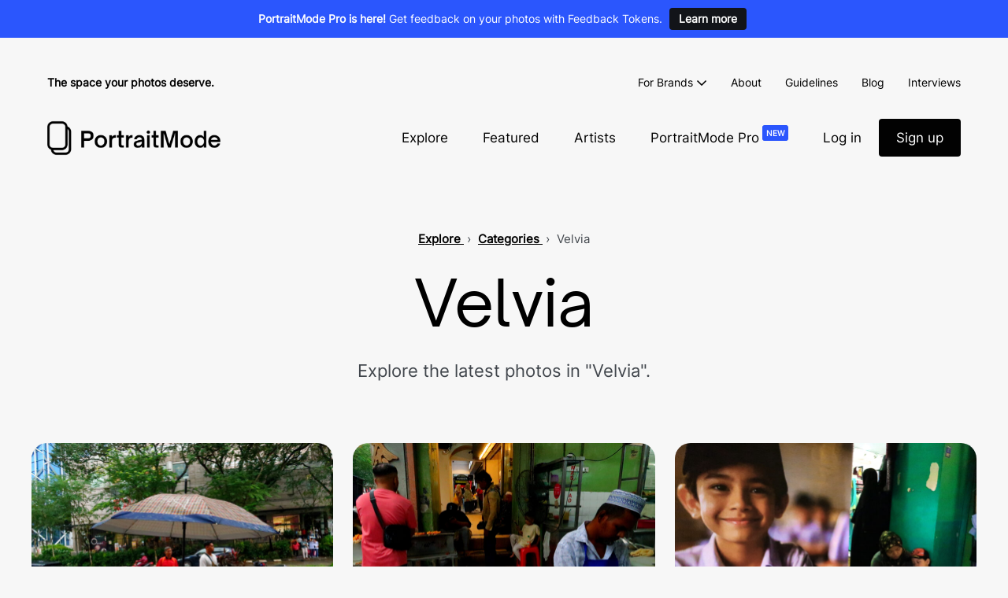

--- FILE ---
content_type: text/html; charset=UTF-8
request_url: https://portraitmode.io/categories/velvia/
body_size: 28403
content:
<!DOCTYPE html>

<html lang="en-US">

<head>
	<meta charset="UTF-8">
	<meta name="viewport" content="width=device-width, initial-scale=1">
	<link rel="profile" href="https://gmpg.org/xfn/11">
	<title>Velvia - PortraitMode - Share Your Street Photography</title>

		<meta name='robots' content='index, follow, max-image-preview:large, max-snippet:-1, max-video-preview:-1'/>

	
		<script class="turnstile-scripts" data-cfasync="false">
			/**
			 * Global array to store render functions that need to be called
			 * when the Turnstile API is loaded.
			 */
			window.pmTurnstilePendingRenders = window.pmTurnstilePendingRenders || [];

			/**
			 * Turnstile onload callback.
			 * Called by the Cloudflare API once it's fully loaded and ready.
			 */
			window.pmTurnstileOnloadCallback = function() {
				console.log('Turnstile API loaded and ready');
				while (window.pmTurnstilePendingRenders.length > 0) {
					var renderFn = window.pmTurnstilePendingRenders.shift();
					renderFn();
				}
			};

			/**
			 * Handle Turnstile for AJAX form submission.
			 * 
			 * @param {HTMLFormElement} form - The form element containing the Turnstile widget.
			 * @param {Function} callback - Callback function to execute with the token.
			 */
			function pmTurnstileSubmitAjaxForm(form, callback) {
				console.log('[Turnstile] AJAX submission started');
				var turnstileResponse = form.querySelector('[name="cf-turnstile-response"]');
				var pmToken = form.querySelector('[name="pm_turnstile_token"]');
				var tokenValue = (pmToken && pmToken.value) ? pmToken.value : (turnstileResponse ? turnstileResponse.value : '');
				
				if (tokenValue) {
					console.log('[Turnstile] Token found for AJAX');
					callback(tokenValue);
				} else {
					console.log('[Turnstile] Token not found for AJAX, waiting...');
					if (typeof turnstile !== 'undefined') {
						turnstile.ready(function() {
							var retryToken = form.querySelector('[name="cf-turnstile-response"]');
							var retryPm = form.querySelector('[name="pm_turnstile_token"]');
							var val = (retryPm && retryPm.value) ? retryPm.value : (retryToken ? retryToken.value : '');
							if (val) {
								callback(val);
							} else {
								console.error('[Turnstile] Token not available after ready');
								callback('');
							}
						});
					} else {
						console.error('[Turnstile] API not loaded for AJAX');
						callback('');
					}
				}
			}

			/**
			 * Handle Turnstile for non-AJAX form submission.
			 * 
			 * @param {Event} e - The form submit event.
			 * @return {boolean} Always false to prevent default submission until token ready.
			 */
			function pmTurnstileSubmitNoAjaxForm(e) {
				console.log('[Turnstile] Non-AJAX submission triggered');
				var form = e.target;

				if (!form.tagName || form.tagName.toLowerCase() !== 'form') {
					console.error('[Turnstile] Event target is not a form', e.target);
					return false;
				}

				var turnstileResponse = form.querySelector('[name="cf-turnstile-response"]');
				var pmToken = form.querySelector('[name="pm_turnstile_token"]');
				var tokenValue = (pmToken && pmToken.value) ? pmToken.value : (turnstileResponse ? turnstileResponse.value : '');

				// If Turnstile token is ready, allow submission.
				if (tokenValue) {
					console.log('[Turnstile] Token ready, allowing submission');
					return true; 
				}

				// Token not ready, prevent submission and wait.
				console.log('[Turnstile] Token not ready, preventing submission');
				e.preventDefault();

				var submitButton = form.querySelector('.submit-button');
				submitButton = submitButton ? submitButton : form.querySelector('[type="submit"]');

				if (submitButton) {
					submitButton.classList.add('is-loading');
				}

				// Check for token every 200ms.
				var checkInterval = setInterval(function() {
					var t = form.querySelector('[name="cf-turnstile-response"]');
					var p = form.querySelector('[name="pm_turnstile_token"]');
					var v = (p && p.value) ? p.value : (t ? t.value : '');
					
					if (v) {
						console.log('[Turnstile] Token acquired in interval, submitting form');
						clearInterval(checkInterval);
						if (submitButton) {
							submitButton.classList.remove('is-loading');
						}
						// Ensure the custom field is filled if it exists
						if (p) p.value = v;
						form.submit();
					}
				}, 200);

				// Timeout after 15 seconds.
				setTimeout(function() {
					if (checkInterval) {
						clearInterval(checkInterval);
						console.error('[Turnstile] Submission timed out');
						if (submitButton) {
							submitButton.classList.remove('is-loading');
						}
						alert('Verification timeout. Please try again.');
					}
				}, 15000);

				return false;
			}

			/**
			 * Callback function when Turnstile verification is complete.
			 * This is called automatically by the Turnstile widget.
			 * 
			 * @param {string} token - The verification token.
			 */
			function pmTurnstileCallback(token) {
				// Token is automatically injected into the form
				// This callback can be used for custom handling if needed
			}
		</script>

				<script data-minify="1" 
			id="cloudflare-turnstile-api" 
			src="https://portraitmode.io/wp-content/cache/min/1/turnstile/v0/api.js?ver=1768126064" 
			async 
			defer 
			data-cfasync="false"
		></script>
		<link rel='dns-prefetch' href='//cdn.paddle.com' />
<link rel='dns-prefetch' href='//cdn.jsdelivr.net' />

	<link rel="canonical" href="https://portraitmode.io/categories/velvia/"/>
	
	<meta property="og:locale" content="en_US"/>
	<meta property="og:type" content="article"/>
	<meta property="og:title" content="Velvia - PortraitMode - Share Your Street Photography"/>
	<meta property="og:url" content="https://portraitmode.io/categories/velvia/"/>
	<meta property="og:site_name" content="PortraitMode - Share Your Street Photography"/>
	
	
	<meta property="og:image" content="https://portraitmode.io/wp-content/themes/page-builder-framework-child/images/portraitmode-og.jpg"/>
	<meta property="og:image:type" content="image/jpeg"/>
	<meta name="twitter:card" content="summary_large_image"/>
	<meta name="twitter:image" content="https://portraitmode.io/wp-content/themes/page-builder-framework-child/images/portraitmode-og.jpg"/>

			<style class="wpbf-google-fonts">@font-face{font-family:'Inter';font-style:normal;font-weight:400;font-display:swap;src:url(https://portraitmode.io/wp-content/fonts/inter/UcCO3FwrK3iLTeHuS_fvQtMwCp50KnMw2boKoduKmMEVuLyfAZJhiI2B.woff2) format('woff2');unicode-range:U+0460-052F,U+1C80-1C88,U+20B4,U+2DE0-2DFF,U+A640-A69F,U+FE2E-FE2F;}@font-face{font-family:'Inter';font-style:normal;font-weight:400;font-display:swap;src:url(https://portraitmode.io/wp-content/fonts/inter/UcCO3FwrK3iLTeHuS_fvQtMwCp50KnMw2boKoduKmMEVuLyfAZthiI2B.woff2) format('woff2');unicode-range:U+0301,U+0400-045F,U+0490-0491,U+04B0-04B1,U+2116;}@font-face{font-family:'Inter';font-style:normal;font-weight:400;font-display:swap;src:url(https://portraitmode.io/wp-content/fonts/inter/UcCO3FwrK3iLTeHuS_fvQtMwCp50KnMw2boKoduKmMEVuLyfAZNhiI2B.woff2) format('woff2');unicode-range:U+1F00-1FFF;}@font-face{font-family:'Inter';font-style:normal;font-weight:400;font-display:swap;src:url(https://portraitmode.io/wp-content/fonts/inter/UcCO3FwrK3iLTeHuS_fvQtMwCp50KnMw2boKoduKmMEVuLyfAZxhiI2B.woff2) format('woff2');unicode-range:U+0370-0377,U+037A-037F,U+0384-038A,U+038C,U+038E-03A1,U+03A3-03FF;}@font-face{font-family:'Inter';font-style:normal;font-weight:400;font-display:swap;src:url(https://portraitmode.io/wp-content/fonts/inter/UcCO3FwrK3iLTeHuS_fvQtMwCp50KnMw2boKoduKmMEVuLyfAZBhiI2B.woff2) format('woff2');unicode-range:U+0102-0103,U+0110-0111,U+0128-0129,U+0168-0169,U+01A0-01A1,U+01AF-01B0,U+0300-0301,U+0303-0304,U+0308-0309,U+0323,U+0329,U+1EA0-1EF9,U+20AB;}@font-face{font-family:'Inter';font-style:normal;font-weight:400;font-display:swap;src:url(https://portraitmode.io/wp-content/fonts/inter/UcCO3FwrK3iLTeHuS_fvQtMwCp50KnMw2boKoduKmMEVuLyfAZFhiI2B.woff2) format('woff2');unicode-range:U+0100-02AF,U+0304,U+0308,U+0329,U+1E00-1E9F,U+1EF2-1EFF,U+2020,U+20A0-20AB,U+20AD-20C0,U+2113,U+2C60-2C7F,U+A720-A7FF;}@font-face{font-family:'Inter';font-style:normal;font-weight:400;font-display:swap;src:url(https://portraitmode.io/wp-content/fonts/inter/UcCO3FwrK3iLTeHuS_fvQtMwCp50KnMw2boKoduKmMEVuLyfAZ9hiA.woff2) format('woff2');unicode-range:U+0000-00FF,U+0131,U+0152-0153,U+02BB-02BC,U+02C6,U+02DA,U+02DC,U+0304,U+0308,U+0329,U+2000-206F,U+2074,U+20AC,U+2122,U+2191,U+2193,U+2212,U+2215,U+FEFF,U+FFFD;}</style>
		<style id='wp-img-auto-sizes-contain-inline-css'>
img:is([sizes=auto i],[sizes^="auto," i]){contain-intrinsic-size:3000px 1500px}
/*# sourceURL=wp-img-auto-sizes-contain-inline-css */
</style>
<style id='wp-block-library-inline-css'>
:root{--wp-block-synced-color:#7a00df;--wp-block-synced-color--rgb:122,0,223;--wp-bound-block-color:var(--wp-block-synced-color);--wp-editor-canvas-background:#ddd;--wp-admin-theme-color:#007cba;--wp-admin-theme-color--rgb:0,124,186;--wp-admin-theme-color-darker-10:#006ba1;--wp-admin-theme-color-darker-10--rgb:0,107,160.5;--wp-admin-theme-color-darker-20:#005a87;--wp-admin-theme-color-darker-20--rgb:0,90,135;--wp-admin-border-width-focus:2px}@media (min-resolution:192dpi){:root{--wp-admin-border-width-focus:1.5px}}.wp-element-button{cursor:pointer}:root .has-very-light-gray-background-color{background-color:#eee}:root .has-very-dark-gray-background-color{background-color:#313131}:root .has-very-light-gray-color{color:#eee}:root .has-very-dark-gray-color{color:#313131}:root .has-vivid-green-cyan-to-vivid-cyan-blue-gradient-background{background:linear-gradient(135deg,#00d084,#0693e3)}:root .has-purple-crush-gradient-background{background:linear-gradient(135deg,#34e2e4,#4721fb 50%,#ab1dfe)}:root .has-hazy-dawn-gradient-background{background:linear-gradient(135deg,#faaca8,#dad0ec)}:root .has-subdued-olive-gradient-background{background:linear-gradient(135deg,#fafae1,#67a671)}:root .has-atomic-cream-gradient-background{background:linear-gradient(135deg,#fdd79a,#004a59)}:root .has-nightshade-gradient-background{background:linear-gradient(135deg,#330968,#31cdcf)}:root .has-midnight-gradient-background{background:linear-gradient(135deg,#020381,#2874fc)}:root{--wp--preset--font-size--normal:16px;--wp--preset--font-size--huge:42px}.has-regular-font-size{font-size:1em}.has-larger-font-size{font-size:2.625em}.has-normal-font-size{font-size:var(--wp--preset--font-size--normal)}.has-huge-font-size{font-size:var(--wp--preset--font-size--huge)}.has-text-align-center{text-align:center}.has-text-align-left{text-align:left}.has-text-align-right{text-align:right}.has-fit-text{white-space:nowrap!important}#end-resizable-editor-section{display:none}.aligncenter{clear:both}.items-justified-left{justify-content:flex-start}.items-justified-center{justify-content:center}.items-justified-right{justify-content:flex-end}.items-justified-space-between{justify-content:space-between}.screen-reader-text{border:0;clip-path:inset(50%);height:1px;margin:-1px;overflow:hidden;padding:0;position:absolute;width:1px;word-wrap:normal!important}.screen-reader-text:focus{background-color:#ddd;clip-path:none;color:#444;display:block;font-size:1em;height:auto;left:5px;line-height:normal;padding:15px 23px 14px;text-decoration:none;top:5px;width:auto;z-index:100000}html :where(.has-border-color){border-style:solid}html :where([style*=border-top-color]){border-top-style:solid}html :where([style*=border-right-color]){border-right-style:solid}html :where([style*=border-bottom-color]){border-bottom-style:solid}html :where([style*=border-left-color]){border-left-style:solid}html :where([style*=border-width]){border-style:solid}html :where([style*=border-top-width]){border-top-style:solid}html :where([style*=border-right-width]){border-right-style:solid}html :where([style*=border-bottom-width]){border-bottom-style:solid}html :where([style*=border-left-width]){border-left-style:solid}html :where(img[class*=wp-image-]){height:auto;max-width:100%}:where(figure){margin:0 0 1em}html :where(.is-position-sticky){--wp-admin--admin-bar--position-offset:var(--wp-admin--admin-bar--height,0px)}@media screen and (max-width:600px){html :where(.is-position-sticky){--wp-admin--admin-bar--position-offset:0px}}

/*# sourceURL=wp-block-library-inline-css */
</style><style id='wp-block-heading-inline-css'>
h1:where(.wp-block-heading).has-background,h2:where(.wp-block-heading).has-background,h3:where(.wp-block-heading).has-background,h4:where(.wp-block-heading).has-background,h5:where(.wp-block-heading).has-background,h6:where(.wp-block-heading).has-background{padding:1.25em 2.375em}h1.has-text-align-left[style*=writing-mode]:where([style*=vertical-lr]),h1.has-text-align-right[style*=writing-mode]:where([style*=vertical-rl]),h2.has-text-align-left[style*=writing-mode]:where([style*=vertical-lr]),h2.has-text-align-right[style*=writing-mode]:where([style*=vertical-rl]),h3.has-text-align-left[style*=writing-mode]:where([style*=vertical-lr]),h3.has-text-align-right[style*=writing-mode]:where([style*=vertical-rl]),h4.has-text-align-left[style*=writing-mode]:where([style*=vertical-lr]),h4.has-text-align-right[style*=writing-mode]:where([style*=vertical-rl]),h5.has-text-align-left[style*=writing-mode]:where([style*=vertical-lr]),h5.has-text-align-right[style*=writing-mode]:where([style*=vertical-rl]),h6.has-text-align-left[style*=writing-mode]:where([style*=vertical-lr]),h6.has-text-align-right[style*=writing-mode]:where([style*=vertical-rl]){rotate:180deg}
/*# sourceURL=https://portraitmode.io/wp-includes/blocks/heading/style.min.css */
</style>
<style id='wp-block-list-inline-css'>
ol,ul{box-sizing:border-box}:root :where(.wp-block-list.has-background){padding:1.25em 2.375em}
/*# sourceURL=https://portraitmode.io/wp-includes/blocks/list/style.min.css */
</style>
<style id='global-styles-inline-css'>
:root{--wp--preset--aspect-ratio--square: 1;--wp--preset--aspect-ratio--4-3: 4/3;--wp--preset--aspect-ratio--3-4: 3/4;--wp--preset--aspect-ratio--3-2: 3/2;--wp--preset--aspect-ratio--2-3: 2/3;--wp--preset--aspect-ratio--16-9: 16/9;--wp--preset--aspect-ratio--9-16: 9/16;--wp--preset--color--black: #000000;--wp--preset--color--cyan-bluish-gray: #abb8c3;--wp--preset--color--white: #ffffff;--wp--preset--color--pale-pink: #f78da7;--wp--preset--color--vivid-red: #cf2e2e;--wp--preset--color--luminous-vivid-orange: #ff6900;--wp--preset--color--luminous-vivid-amber: #fcb900;--wp--preset--color--light-green-cyan: #7bdcb5;--wp--preset--color--vivid-green-cyan: #00d084;--wp--preset--color--pale-cyan-blue: #8ed1fc;--wp--preset--color--vivid-cyan-blue: #0693e3;--wp--preset--color--vivid-purple: #9b51e0;--wp--preset--gradient--vivid-cyan-blue-to-vivid-purple: linear-gradient(135deg,rgb(6,147,227) 0%,rgb(155,81,224) 100%);--wp--preset--gradient--light-green-cyan-to-vivid-green-cyan: linear-gradient(135deg,rgb(122,220,180) 0%,rgb(0,208,130) 100%);--wp--preset--gradient--luminous-vivid-amber-to-luminous-vivid-orange: linear-gradient(135deg,rgb(252,185,0) 0%,rgb(255,105,0) 100%);--wp--preset--gradient--luminous-vivid-orange-to-vivid-red: linear-gradient(135deg,rgb(255,105,0) 0%,rgb(207,46,46) 100%);--wp--preset--gradient--very-light-gray-to-cyan-bluish-gray: linear-gradient(135deg,rgb(238,238,238) 0%,rgb(169,184,195) 100%);--wp--preset--gradient--cool-to-warm-spectrum: linear-gradient(135deg,rgb(74,234,220) 0%,rgb(151,120,209) 20%,rgb(207,42,186) 40%,rgb(238,44,130) 60%,rgb(251,105,98) 80%,rgb(254,248,76) 100%);--wp--preset--gradient--blush-light-purple: linear-gradient(135deg,rgb(255,206,236) 0%,rgb(152,150,240) 100%);--wp--preset--gradient--blush-bordeaux: linear-gradient(135deg,rgb(254,205,165) 0%,rgb(254,45,45) 50%,rgb(107,0,62) 100%);--wp--preset--gradient--luminous-dusk: linear-gradient(135deg,rgb(255,203,112) 0%,rgb(199,81,192) 50%,rgb(65,88,208) 100%);--wp--preset--gradient--pale-ocean: linear-gradient(135deg,rgb(255,245,203) 0%,rgb(182,227,212) 50%,rgb(51,167,181) 100%);--wp--preset--gradient--electric-grass: linear-gradient(135deg,rgb(202,248,128) 0%,rgb(113,206,126) 100%);--wp--preset--gradient--midnight: linear-gradient(135deg,rgb(2,3,129) 0%,rgb(40,116,252) 100%);--wp--preset--font-size--small: 14px;--wp--preset--font-size--medium: 20px;--wp--preset--font-size--large: 20px;--wp--preset--font-size--x-large: 42px;--wp--preset--font-size--tiny: 12px;--wp--preset--font-size--regular: 16px;--wp--preset--font-size--larger: 32px;--wp--preset--font-size--extra: 44px;--wp--preset--spacing--20: 0.44rem;--wp--preset--spacing--30: 0.67rem;--wp--preset--spacing--40: 1rem;--wp--preset--spacing--50: 1.5rem;--wp--preset--spacing--60: 2.25rem;--wp--preset--spacing--70: 3.38rem;--wp--preset--spacing--80: 5.06rem;--wp--preset--shadow--natural: 6px 6px 9px rgba(0, 0, 0, 0.2);--wp--preset--shadow--deep: 12px 12px 50px rgba(0, 0, 0, 0.4);--wp--preset--shadow--sharp: 6px 6px 0px rgba(0, 0, 0, 0.2);--wp--preset--shadow--outlined: 6px 6px 0px -3px rgb(255, 255, 255), 6px 6px rgb(0, 0, 0);--wp--preset--shadow--crisp: 6px 6px 0px rgb(0, 0, 0);}:root { --wp--style--global--content-size: 1000px;--wp--style--global--wide-size: 1400px; }:where(body) { margin: 0; }.wp-site-blocks > .alignleft { float: left; margin-right: 2em; }.wp-site-blocks > .alignright { float: right; margin-left: 2em; }.wp-site-blocks > .aligncenter { justify-content: center; margin-left: auto; margin-right: auto; }:where(.wp-site-blocks) > * { margin-block-start: 24px; margin-block-end: 0; }:where(.wp-site-blocks) > :first-child { margin-block-start: 0; }:where(.wp-site-blocks) > :last-child { margin-block-end: 0; }:root { --wp--style--block-gap: 24px; }:root :where(.is-layout-flow) > :first-child{margin-block-start: 0;}:root :where(.is-layout-flow) > :last-child{margin-block-end: 0;}:root :where(.is-layout-flow) > *{margin-block-start: 24px;margin-block-end: 0;}:root :where(.is-layout-constrained) > :first-child{margin-block-start: 0;}:root :where(.is-layout-constrained) > :last-child{margin-block-end: 0;}:root :where(.is-layout-constrained) > *{margin-block-start: 24px;margin-block-end: 0;}:root :where(.is-layout-flex){gap: 24px;}:root :where(.is-layout-grid){gap: 24px;}.is-layout-flow > .alignleft{float: left;margin-inline-start: 0;margin-inline-end: 2em;}.is-layout-flow > .alignright{float: right;margin-inline-start: 2em;margin-inline-end: 0;}.is-layout-flow > .aligncenter{margin-left: auto !important;margin-right: auto !important;}.is-layout-constrained > .alignleft{float: left;margin-inline-start: 0;margin-inline-end: 2em;}.is-layout-constrained > .alignright{float: right;margin-inline-start: 2em;margin-inline-end: 0;}.is-layout-constrained > .aligncenter{margin-left: auto !important;margin-right: auto !important;}.is-layout-constrained > :where(:not(.alignleft):not(.alignright):not(.alignfull)){max-width: var(--wp--style--global--content-size);margin-left: auto !important;margin-right: auto !important;}.is-layout-constrained > .alignwide{max-width: var(--wp--style--global--wide-size);}body .is-layout-flex{display: flex;}.is-layout-flex{flex-wrap: wrap;align-items: center;}.is-layout-flex > :is(*, div){margin: 0;}body .is-layout-grid{display: grid;}.is-layout-grid > :is(*, div){margin: 0;}body{padding-top: 0px;padding-right: 0px;padding-bottom: 0px;padding-left: 0px;}a:where(:not(.wp-element-button)){text-decoration: underline;}:root :where(.wp-element-button, .wp-block-button__link){background-color: #32373c;border-width: 0;color: #fff;font-family: inherit;font-size: inherit;font-style: inherit;font-weight: inherit;letter-spacing: inherit;line-height: inherit;padding-top: calc(0.667em + 2px);padding-right: calc(1.333em + 2px);padding-bottom: calc(0.667em + 2px);padding-left: calc(1.333em + 2px);text-decoration: none;text-transform: inherit;}.has-black-color{color: var(--wp--preset--color--black) !important;}.has-cyan-bluish-gray-color{color: var(--wp--preset--color--cyan-bluish-gray) !important;}.has-white-color{color: var(--wp--preset--color--white) !important;}.has-pale-pink-color{color: var(--wp--preset--color--pale-pink) !important;}.has-vivid-red-color{color: var(--wp--preset--color--vivid-red) !important;}.has-luminous-vivid-orange-color{color: var(--wp--preset--color--luminous-vivid-orange) !important;}.has-luminous-vivid-amber-color{color: var(--wp--preset--color--luminous-vivid-amber) !important;}.has-light-green-cyan-color{color: var(--wp--preset--color--light-green-cyan) !important;}.has-vivid-green-cyan-color{color: var(--wp--preset--color--vivid-green-cyan) !important;}.has-pale-cyan-blue-color{color: var(--wp--preset--color--pale-cyan-blue) !important;}.has-vivid-cyan-blue-color{color: var(--wp--preset--color--vivid-cyan-blue) !important;}.has-vivid-purple-color{color: var(--wp--preset--color--vivid-purple) !important;}.has-black-background-color{background-color: var(--wp--preset--color--black) !important;}.has-cyan-bluish-gray-background-color{background-color: var(--wp--preset--color--cyan-bluish-gray) !important;}.has-white-background-color{background-color: var(--wp--preset--color--white) !important;}.has-pale-pink-background-color{background-color: var(--wp--preset--color--pale-pink) !important;}.has-vivid-red-background-color{background-color: var(--wp--preset--color--vivid-red) !important;}.has-luminous-vivid-orange-background-color{background-color: var(--wp--preset--color--luminous-vivid-orange) !important;}.has-luminous-vivid-amber-background-color{background-color: var(--wp--preset--color--luminous-vivid-amber) !important;}.has-light-green-cyan-background-color{background-color: var(--wp--preset--color--light-green-cyan) !important;}.has-vivid-green-cyan-background-color{background-color: var(--wp--preset--color--vivid-green-cyan) !important;}.has-pale-cyan-blue-background-color{background-color: var(--wp--preset--color--pale-cyan-blue) !important;}.has-vivid-cyan-blue-background-color{background-color: var(--wp--preset--color--vivid-cyan-blue) !important;}.has-vivid-purple-background-color{background-color: var(--wp--preset--color--vivid-purple) !important;}.has-black-border-color{border-color: var(--wp--preset--color--black) !important;}.has-cyan-bluish-gray-border-color{border-color: var(--wp--preset--color--cyan-bluish-gray) !important;}.has-white-border-color{border-color: var(--wp--preset--color--white) !important;}.has-pale-pink-border-color{border-color: var(--wp--preset--color--pale-pink) !important;}.has-vivid-red-border-color{border-color: var(--wp--preset--color--vivid-red) !important;}.has-luminous-vivid-orange-border-color{border-color: var(--wp--preset--color--luminous-vivid-orange) !important;}.has-luminous-vivid-amber-border-color{border-color: var(--wp--preset--color--luminous-vivid-amber) !important;}.has-light-green-cyan-border-color{border-color: var(--wp--preset--color--light-green-cyan) !important;}.has-vivid-green-cyan-border-color{border-color: var(--wp--preset--color--vivid-green-cyan) !important;}.has-pale-cyan-blue-border-color{border-color: var(--wp--preset--color--pale-cyan-blue) !important;}.has-vivid-cyan-blue-border-color{border-color: var(--wp--preset--color--vivid-cyan-blue) !important;}.has-vivid-purple-border-color{border-color: var(--wp--preset--color--vivid-purple) !important;}.has-vivid-cyan-blue-to-vivid-purple-gradient-background{background: var(--wp--preset--gradient--vivid-cyan-blue-to-vivid-purple) !important;}.has-light-green-cyan-to-vivid-green-cyan-gradient-background{background: var(--wp--preset--gradient--light-green-cyan-to-vivid-green-cyan) !important;}.has-luminous-vivid-amber-to-luminous-vivid-orange-gradient-background{background: var(--wp--preset--gradient--luminous-vivid-amber-to-luminous-vivid-orange) !important;}.has-luminous-vivid-orange-to-vivid-red-gradient-background{background: var(--wp--preset--gradient--luminous-vivid-orange-to-vivid-red) !important;}.has-very-light-gray-to-cyan-bluish-gray-gradient-background{background: var(--wp--preset--gradient--very-light-gray-to-cyan-bluish-gray) !important;}.has-cool-to-warm-spectrum-gradient-background{background: var(--wp--preset--gradient--cool-to-warm-spectrum) !important;}.has-blush-light-purple-gradient-background{background: var(--wp--preset--gradient--blush-light-purple) !important;}.has-blush-bordeaux-gradient-background{background: var(--wp--preset--gradient--blush-bordeaux) !important;}.has-luminous-dusk-gradient-background{background: var(--wp--preset--gradient--luminous-dusk) !important;}.has-pale-ocean-gradient-background{background: var(--wp--preset--gradient--pale-ocean) !important;}.has-electric-grass-gradient-background{background: var(--wp--preset--gradient--electric-grass) !important;}.has-midnight-gradient-background{background: var(--wp--preset--gradient--midnight) !important;}.has-small-font-size{font-size: var(--wp--preset--font-size--small) !important;}.has-medium-font-size{font-size: var(--wp--preset--font-size--medium) !important;}.has-large-font-size{font-size: var(--wp--preset--font-size--large) !important;}.has-x-large-font-size{font-size: var(--wp--preset--font-size--x-large) !important;}.has-tiny-font-size{font-size: var(--wp--preset--font-size--tiny) !important;}.has-regular-font-size{font-size: var(--wp--preset--font-size--regular) !important;}.has-larger-font-size{font-size: var(--wp--preset--font-size--larger) !important;}.has-extra-font-size{font-size: var(--wp--preset--font-size--extra) !important;}
/*# sourceURL=global-styles-inline-css */
</style>

<link data-minify="1" rel='stylesheet' id='edd-blocks-css' href='https://portraitmode.io/wp-content/cache/min/1/wp-content/plugins/easy-digital-downloads/includes/blocks/assets/css/edd-blocks.css?ver=1768126063' media='all' />
<link data-minify="1" rel='stylesheet' id='edd-recurring-css' href='https://portraitmode.io/wp-content/cache/min/1/wp-content/plugins/edd-recurring/assets/css/styles.css?ver=1768126063' media='all' />
<link data-minify="1" rel='stylesheet' id='wpbf-icon-font-css' href='https://portraitmode.io/wp-content/cache/min/1/wp-content/themes/page-builder-framework/css/min/iconfont-min.css?ver=1768126063' media='all' />
<link rel='stylesheet' id='wpbf-style-css' href='https://portraitmode.io/wp-content/themes/page-builder-framework/css/min/style-min.css?ver=2.11.8' media='all' />
<link rel='stylesheet' id='wpbf-responsive-css' href='https://portraitmode.io/wp-content/themes/page-builder-framework/css/min/responsive-min.css?ver=2.11.8' media='all' />
<link rel='stylesheet' id='wpbf-edd-css' href='https://portraitmode.io/wp-content/themes/page-builder-framework/css/min/edd-min.css?ver=2.11.8' media='all' />
<link data-minify="1" rel='stylesheet' id='borlabs-cookie-css' href='https://portraitmode.io/wp-content/cache/min/1/wp-content/cache/borlabs-cookie/borlabs-cookie_1_en.css?ver=1768126063' media='all' />
<link data-minify="1" rel='stylesheet' id='wpbf-premium-css' href='https://portraitmode.io/wp-content/cache/min/1/wp-content/plugins/wpbf-premium/css/wpbf-premium.css?ver=1768126063' media='all' />
<link data-minify="1" rel='stylesheet' id='wpbf-customizer-css' href='https://portraitmode.io/wp-content/cache/min/1/wp-content/uploads/page-builder-framework/wpbf-customizer-styles.css?ver=1768126063' media='all' />
<link data-minify="1" rel='stylesheet' id='wpbf-style-child-css' href='https://portraitmode.io/wp-content/cache/min/1/wp-content/themes/page-builder-framework-child/css/style.css?ver=1768126063' media='all' />
<script src="https://portraitmode.io/wp-includes/js/jquery/jquery.min.js?ver=3.7.1" id="jquery-core-js"></script>
<script data-minify="1" src="https://portraitmode.io/wp-content/cache/min/1/paddle/paddle.js?ver=1768126064" id="owp-edd-paddle-js-js"></script>
<script id="owp-edd-paddle-frontend-js-extra">
var edd_owp_paddle_js = {"ajax_url":"https://portraitmode.io/wp-admin/admin-ajax.php","vendor_id":"150804","debug":"false","paddle_test_mode":"false","ajax_nonce":"419432b754"};
//# sourceURL=owp-edd-paddle-frontend-js-extra
</script>
<script src="https://portraitmode.io/wp-content/plugins/edd-owp-paddle/assets/frontend.min.js?ver=1.2.15" id="owp-edd-paddle-frontend-js"></script>
<script id="borlabs-cookie-prioritize-js-extra">
var borlabsCookiePrioritized = {"domain":"portraitmode.io","path":"/","version":"1","bots":"1","optInJS":{"statistics":{"google-analytics":"[base64]"}}};
//# sourceURL=borlabs-cookie-prioritize-js-extra
</script>
<script src="https://portraitmode.io/wp-content/plugins/borlabs-cookie/assets/javascript/borlabs-cookie-prioritize.min.js?ver=2.2.49" id="borlabs-cookie-prioritize-js"></script>
<link rel="https://api.w.org/" href="https://portraitmode.io/wp-json/" /><meta name="generator" content="Easy Digital Downloads v3.4.0" />
<meta name="theme-color" content="#2b56fd"><style id="custom-background-css">
body.custom-background { background-color: #f7f7f7; }
</style>
	<link rel="icon" href="https://portraitmode.io/wp-content/themes/page-builder-framework-child/images/favicon.jpg" sizes="32x32" />
<link rel="icon" href="https://portraitmode.io/wp-content/themes/page-builder-framework-child/images/favicon.jpg" sizes="192x192" />
<link rel="apple-touch-icon" href="https://portraitmode.io/wp-content/themes/page-builder-framework-child/images/favicon.jpg" />
<meta name="msapplication-TileImage" content="https://portraitmode.io/wp-content/themes/page-builder-framework-child/images/favicon.jpg" />
		<style id="wp-custom-css">
			.nav-links {
	text-align: center;
}

.pm-paragraph-highlighted {
	background: var(--base-color-alt);
	padding: 30px;
	font-weight: 700;
	color: var(--brand-color);
}

.pm-toc {
	display: inline-block;
	padding: 30px;
	padding-left: 50px;
	background: var(--base-color-alt);
	font-weight: 700;
}

/** LinkTree-like page. **/
.wpbf-links .pm-pre-header,
.wpbf-links .potm-photo-label {
	display: none;
}

.wpbf-links .potm-image-wrapper {
	text-align: center;
}

.wpbf-links .wp-block-separator {
	margin: 20px auto;
}		</style>
		</head>

<body class="archive tax-gallery_category term-velvia term-95 custom-background wp-custom-logo wp-theme-page-builder-framework wp-child-theme-page-builder-framework-child edd-js-none wpbf wpbf-no-sidebar light-mode" itemscope="itemscope" itemtype="https://schema.org/WebPage">

	<a class="screen-reader-text skip-link" href="#content" title="Skip to content">Skip to content</a>

	
	<div class="global-notice wpbf-notice"></div>

	
		<script>
			var useSystemMode = document.body.classList.contains('system-mode');
			var useDarkMode;

			if (useSystemMode) {
				useDarkMode = window.matchMedia && window.matchMedia('(prefers-color-scheme: dark)').matches;

				if (useDarkMode) {
					document.body.classList.add('dark-mode');
				}
			}
		</script>

			<style>.edd-js-none .edd-has-js, .edd-js .edd-no-js, body.edd-js input.edd-no-js { display: none; }</style>
	<script>/* <![CDATA[ */(function(){var c = document.body.classList;c.remove('edd-js-none');c.add('edd-js');})();/* ]]> */</script>
	
	
	<div id="container" class="hfeed wpbf-page">

		
	<div class="pre-header">
		<div class="wpbf-container wpbf-container-center wpbf-text-center">
			<strong>PortraitMode Pro is here!</strong> Get feedback on your photos with Feedback Tokens. <a
				target="_blank" class="wpbf-button wpbf-button-primary wpbf-button-small"
				href="https://portraitmode.io/introducing-portraitmode-pro/">Learn more</a>
		</div>
	</div>

	
		
<header id="header" class="wpbf-page-header" itemscope="itemscope" itemtype="https://schema.org/WPHeader">

	
	
<div id="pre-header" class="wpbf-pre-header">

	
	<div class="wpbf-inner-pre-header wpbf-container wpbf-container-center wpbf-pre-header-two-columns">

		<div class="wpbf-inner-pre-header-left">

			<strong>The space your photos deserve.</strong>
		</div>

		
		<div class="wpbf-inner-pre-header-right">

			
		<style class="wpbf-mega-menu-styles">
					</style>

		<ul id="menu-pre-header" class="wpbf-menu wpbf-sub-menu wpbf-sub-menu-align-left wpbf-sub-menu-animation-zoom-out"><li id="menu-item-17504" class="menu-item menu-item-type-custom menu-item-object-custom menu-item-has-children menu-item-17504"><a href="#">For Brands <i class="wpbff wpbff-arrow-down" aria-hidden="true"></i></a>
<ul class="sub-menu">
	<li id="menu-item-17505" class="menu-item menu-item-type-post_type menu-item-object-page menu-item-17505"><a href="https://portraitmode.io/advertise/">Advertise</a></li>
	<li id="menu-item-17506" class="menu-item menu-item-type-post_type menu-item-object-page menu-item-17506"><a href="https://portraitmode.io/contact/">Sponsorship</a></li>
</ul>
</li>
<li id="menu-item-20962" class="menu-item menu-item-type-post_type menu-item-object-page menu-item-20962"><a href="https://portraitmode.io/about/">About</a></li>
<li id="menu-item-23762" class="menu-item menu-item-type-post_type menu-item-object-page menu-item-23762"><a href="https://portraitmode.io/submission-guidelines/">Guidelines</a></li>
<li id="menu-item-17502" class="menu-item menu-item-type-taxonomy menu-item-object-category menu-item-17502"><a href="https://portraitmode.io/blog/">Blog</a></li>
<li id="menu-item-33867" class="menu-item menu-item-type-custom menu-item-object-custom menu-item-33867"><a href="https://portraitmode.io/interviews/">Interviews</a></li>
</ul>
		</div>

		
    </div>

    
</div>

	<div class="wpbf-navigation" data-sub-menu-animation-duration="250" data-sticky="true" data-sticky-delay="300px" data-sticky-animation="fade" data-sticky-animation-duration="220">

		
		
<div class="wpbf-container wpbf-container-center wpbf-visible-large wpbf-nav-wrapper wpbf-menu-right">

	<div class="wpbf-grid wpbf-grid-collapse">

		<div class="wpbf-1-4 wpbf-logo-container">

			<div class="wpbf-logo" itemscope="itemscope" itemtype="https://schema.org/Organization"><a href="https://portraitmode.io" itemprop="url"><img src="https://portraitmode.io/wp-content/themes/page-builder-framework-child/images/portraitmode-logo.png" alt="PortraitMode - Share Your Street Photography" title="PortraitMode - Share Your Street Photography" width="" height="" itemprop="logo" /></a></div>
		</div>

		<div class="wpbf-3-4 wpbf-menu-container">

			
			<nav id="navigation" class="wpbf-clearfix" itemscope="itemscope" itemtype="https://schema.org/SiteNavigationElement" aria-label="Site Navigation">

				
				
		<style class="wpbf-mega-menu-styles">
					</style>

		<ul id="menu-main-menu" class="wpbf-menu wpbf-sub-menu wpbf-sub-menu-align-left wpbf-sub-menu-animation-zoom-out wpbf-menu-effect-none wpbf-menu-animation-fade wpbf-menu-align-center"><li id="menu-item-2168" class="menu-item menu-item-type-post_type menu-item-object-page menu-item-2168"><a href="https://portraitmode.io/explore/">Explore</a></li>
<li id="menu-item-2281" class="menu-item menu-item-type-post_type menu-item-object-page menu-item-2281"><a href="https://portraitmode.io/gallery/">Featured</a></li>
<li id="menu-item-456" class="menu-item menu-item-type-post_type menu-item-object-page menu-item-456"><a href="https://portraitmode.io/artists/">Artists</a></li>
<li id="menu-item-23761" class="menu-item menu-item-type-post_type menu-item-object-page menu-item-23761"><a href="https://portraitmode.io/membership/">PortraitMode Pro</a></li>

		<li class="menu-item">
			<a href="https://portraitmode.io/login/">Log in</a>
		</li>
		
		<li class="menu-item wpbf-cta-menu-item">
			<a href="https://portraitmode.io/register/">Sign up</a>
		</li>
		</ul>
				
			</nav>

			
		</div>

	</div>

</div>

		
<div class="wpbf-mobile-menu-hamburger wpbf-hidden-large">

	<div class="wpbf-mobile-nav-wrapper wpbf-container wpbf-container-center">

		<div class="wpbf-mobile-logo-container wpbf-2-3">

			<div class="wpbf-mobile-logo" itemscope="itemscope" itemtype="https://schema.org/Organization"><a href="https://portraitmode.io" itemprop="url"><img src="https://portraitmode.io/wp-content/themes/page-builder-framework-child/images/portraitmode-logo.png" alt="PortraitMode - Share Your Street Photography" title="PortraitMode - Share Your Street Photography" width="" height="" itemprop="logo" /></a></div>
		</div>

		<div class="wpbf-menu-toggle-container wpbf-1-3">

			
			
				<button id="wpbf-mobile-menu-toggle" class="wpbf-mobile-nav-item wpbf-mobile-menu-toggle wpbff wpbff-hamburger" aria-label="Mobile Site Navigation" aria-controls="navigation" aria-expanded="false" aria-haspopup="true">
					<span class="screen-reader-text">Menu Toggle</span>
				</button>

			

			
		</div>

	</div>

	<div class="wpbf-mobile-menu-container">

		
		<nav id="mobile-navigation" itemscope="itemscope" itemtype="https://schema.org/SiteNavigationElement" aria-labelledby="wpbf-mobile-menu-toggle">

			
			<ul id="menu-mobile-menu" class="wpbf-mobile-menu"><li id="menu-item-73167" class="menu-item menu-item-type-post_type menu-item-object-page menu-item-73167"><a href="https://portraitmode.io/explore/">Explore</a></li>
<li id="menu-item-73168" class="menu-item menu-item-type-post_type menu-item-object-page menu-item-73168"><a href="https://portraitmode.io/gallery/">Featured</a></li>
<li id="menu-item-73170" class="menu-item menu-item-type-post_type menu-item-object-page menu-item-73170"><a href="https://portraitmode.io/about/">About</a></li>
<li id="menu-item-73171" class="menu-item menu-item-type-taxonomy menu-item-object-category menu-item-73171"><a href="https://portraitmode.io/blog/">Blog</a></li>
<li id="menu-item-73169" class="menu-item menu-item-type-post_type menu-item-object-page menu-item-73169"><a href="https://portraitmode.io/membership/">PortraitMode Pro</a></li>

		<li class="menu-item">
			<a href="https://portraitmode.io/login/">Log in</a>
		</li>
		
		<li class="menu-item wpbf-cta-menu-item">
			<a href="https://portraitmode.io/register/">Sign up</a>
		</li>
		</ul>
			
		</nav>

		
	</div>

</div>

		
	</div>

	
</header>

		

<div id="content">

	
	<div id="inner-content" class="wpbf-container wpbf-container-center wpbf-padding-medium">
		
		<main id="main" class="wpbf-main wpbf-single-content wpbf--content">

			
			<div class="entry-content" itemprop="text">

				
		<ol class="categories-breadcrumbs wpbf-text-center" itemscope itemtype="https://schema.org/BreadcrumbList">

			<li itemprop="itemListElement" itemscope itemtype="https://schema.org/ListItem">
				<a itemprop="item" href="https://portraitmode.io/explore/">
					<span itemprop="position" content="1"></span>
					<span itemprop="name">Explore</span>
				</a>
				<span>&nbsp;›&nbsp;</span>
			</li>

			<li itemprop="itemListElement" itemscope itemtype="https://schema.org/ListItem">
				<a itemprop="item" href="https://portraitmode.io/categories/">
					<span itemprop="name">Categories</span><span itemprop="position" content="2"></span>
				</a>
				<span>&nbsp;›&nbsp;</span>
			</li>

			<li itemprop="itemListElement" itemscope itemtype="https://schema.org/ListItem">
				<span itemprop="item">
					<span itemprop="name">Velvia</span>
					<span itemprop="position" content="3"></span>
				</span>
			</li>

		</ol>

		
				<section class="wpbf-padding-medium-bottom wpbf-text-center">
					<h1>Velvia</h1>
					<p class="subheadline">Explore the latest photos in "Velvia".</p>

									</section>

				<section class="wpbf-margin-medium-bottom" style="margin-left: -12.5px; width: calc(100% + 25px);">
					
	<div class="is-hidden elms-to-clone">
					<a href="https://portraitmode.io/membership/" class="svg-icon svg-icon-membership-badge is-superbacker">
		<svg version="1.1" xmlns="http://www.w3.org/2000/svg" width="32" height="32" viewBox="0 0 32 32" role="img" aria-hidden="true" style="fill-rule:evenodd;clip-rule:evenodd;stroke-linejoin:round;stroke-miterlimit:2;">
			<title>Superbacker</title>
			<path d="M18.819,1.687c1.553,-0.759 3.725,-0.727 5.551,0.327c1.826,1.055 2.941,2.92 3.06,4.644c1.676,0.416 3.32,1.837 4.041,3.819c0.721,1.981 0.376,4.126 -0.641,5.523c1.017,1.397 1.362,3.542 0.641,5.523c-0.721,1.982 -2.365,3.403 -4.041,3.82c-0.119,1.723 -1.234,3.588 -3.06,4.643c-1.826,1.054 -3.998,1.086 -5.551,0.328c-1.199,1.244 -3.251,1.956 -5.328,1.59c-2.076,-0.366 -3.761,-1.738 -4.463,-3.317c-1.718,0.182 -3.748,-0.591 -5.104,-2.206c-1.355,-1.616 -1.764,-3.75 -1.286,-5.41c-1.434,-0.965 -2.492,-2.862 -2.492,-4.971c0,-2.109 1.058,-4.006 2.492,-4.971c-0.478,-1.66 -0.069,-3.794 1.286,-5.41c1.356,-1.615 3.386,-2.388 5.104,-2.206c0.702,-1.579 2.387,-2.951 4.463,-3.317c2.077,-0.366 4.129,0.347 5.328,1.591Z" style="fill:#2b56fd;"/><path d="M14.292,18.272l-4.938,-4.938l-2.577,2.576l7.515,7.515l11.522,-11.522l-2.577,-2.577l-8.945,8.946Z" style="fill:#ffffff;"/>
		</svg>
		</a><a href="https://portraitmode.io/membership/" class="svg-icon svg-icon-membership-badge is-pro">
		<svg version="1.1" xmlns="http://www.w3.org/2000/svg" width="32" height="32" viewBox="0 0 32 32" role="img" aria-hidden="true" style="fill-rule:evenodd;clip-rule:evenodd;stroke-linejoin:round;stroke-miterlimit:2;">
			<title>Pro</title>
			<path d="M18.819,1.687c1.553,-0.759 3.725,-0.727 5.551,0.327c1.826,1.055 2.941,2.92 3.06,4.644c1.676,0.416 3.32,1.837 4.041,3.819c0.721,1.981 0.376,4.126 -0.641,5.523c1.017,1.397 1.362,3.542 0.641,5.523c-0.721,1.982 -2.365,3.403 -4.041,3.82c-0.119,1.723 -1.234,3.588 -3.06,4.643c-1.826,1.054 -3.998,1.086 -5.551,0.328c-1.199,1.244 -3.251,1.956 -5.328,1.59c-2.076,-0.366 -3.761,-1.738 -4.463,-3.317c-1.718,0.182 -3.748,-0.591 -5.104,-2.206c-1.355,-1.616 -1.764,-3.75 -1.286,-5.41c-1.434,-0.965 -2.492,-2.862 -2.492,-4.971c0,-2.109 1.058,-4.006 2.492,-4.971c-0.478,-1.66 -0.069,-3.794 1.286,-5.41c1.356,-1.615 3.386,-2.388 5.104,-2.206c0.702,-1.579 2.387,-2.951 4.463,-3.317c2.077,-0.366 4.129,0.347 5.328,1.591Z" style="fill:#2b56fd;"/><path d="M14.292,18.272l-4.938,-4.938l-2.577,2.576l7.515,7.515l11.522,-11.522l-2.577,-2.577l-8.945,8.946Z" style="fill:#ffffff;"/>
		</svg>
		</a><a href="https://portraitmode.io/membership/" class="svg-icon svg-icon-membership-badge is-supporter">
		<svg version="1.1" xmlns="http://www.w3.org/2000/svg" width="32" height="32" viewBox="0 0 32 32" role="img" aria-hidden="true" style="fill-rule:evenodd;clip-rule:evenodd;stroke-linejoin:round;stroke-miterlimit:2;">
			<title>Supporter</title>
			<path d="M18.819,1.687c1.553,-0.759 3.725,-0.727 5.551,0.327c1.826,1.055 2.941,2.92 3.06,4.644c1.676,0.416 3.32,1.837 4.041,3.819c0.721,1.981 0.376,4.126 -0.641,5.523c1.017,1.397 1.362,3.542 0.641,5.523c-0.721,1.982 -2.365,3.403 -4.041,3.82c-0.119,1.723 -1.234,3.588 -3.06,4.643c-1.826,1.054 -3.998,1.086 -5.551,0.328c-1.199,1.244 -3.251,1.956 -5.328,1.59c-2.076,-0.366 -3.761,-1.738 -4.463,-3.317c-1.718,0.182 -3.748,-0.591 -5.104,-2.206c-1.355,-1.616 -1.764,-3.75 -1.286,-5.41c-1.434,-0.965 -2.492,-2.862 -2.492,-4.971c0,-2.109 1.058,-4.006 2.492,-4.971c-0.478,-1.66 -0.069,-3.794 1.286,-5.41c1.356,-1.615 3.386,-2.388 5.104,-2.206c0.702,-1.579 2.387,-2.951 4.463,-3.317c2.077,-0.366 4.129,0.347 5.328,1.591Z" style="fill:#2b56fd;"/><path d="M14.292,18.272l-4.938,-4.938l-2.577,2.576l7.515,7.515l11.522,-11.522l-2.577,-2.577l-8.945,8.946Z" style="fill:#ffffff;"/>
		</svg>
		</a>		
		<div>
			<!-- For photo item -->
			<div class="grid-item flexmasonry-item">
				<div
					class="grid-image-wrapper"
					data-photo-id=""
					data-large-url=""
					data-attachment-url=""
					data-camera=""
					data-camera-slug=""
					data-camera-url=""
					data-camera-alias=""
					data-focal-length=""
					data-total-likes=""
					data-video-url=""
					style="position: relative;"
				>

					<img
						src=""
						width="768"
						height="512"
						class="grid-image has-context-menu photo-popup-trigger is-liked"
						alt=""
						data-album-slug=""
						draggable="true"/>

					<div
						class="gallery-author"
						data-author-id=""
						data-author-membership-type=""
						data-author-avatar-url=""
						data-author-profile-url=""
					></div>

											<div class="gallery-nicename gallery-instagram">
							<a href=""></a>
						</div>
					
					<div class="gallery-location"></div>

					<div class="gallery-metadata">
						<span class="aperture"></span>
						<span class="shutter-speed"></span>
						<span class="iso"></span>
					</div>

					<div class="spc-info">
						<span  class="svg-icon svg-icon-notifications ">
		<svg version="1.1" xmlns="http://www.w3.org/2000/svg" width="32" height="32" viewBox="0 0 32 32" role="img" aria-hidden="true" style="fill-rule:evenodd;clip-rule:evenodd;stroke-linejoin:round;stroke-miterlimit:2;">
			<title>Notification</title>
			<path d="M27.505,21.332c-0.104,-0.125 -0.206,-0.25 -0.306,-0.371c-1.375,-1.663 -2.206,-2.667 -2.206,-7.375c-0,-2.437 -0.584,-4.437 -1.733,-5.937c-0.848,-1.108 -1.993,-1.949 -3.503,-2.57c-0.02,-0.011 -0.037,-0.025 -0.051,-0.042c-0.543,-1.819 -2.03,-3.037 -3.706,-3.037c-1.676,-0 -3.162,1.218 -3.705,3.035c-0.014,0.016 -0.032,0.03 -0.051,0.041c-3.523,1.45 -5.236,4.233 -5.236,8.508c0,4.71 -0.83,5.714 -2.207,7.375c-0.1,0.121 -0.202,0.243 -0.305,0.371c-0.547,0.659 -0.66,1.579 -0.291,2.351c0.386,0.813 1.207,1.317 2.146,1.317l19.305,0c0.934,0 1.75,-0.504 2.137,-1.312c0.371,-0.773 0.258,-1.694 -0.288,-2.354Zm-11.505,8.668c1.837,-0.001 3.532,-1.015 4.403,-2.633c0.019,-0.036 0.029,-0.076 0.029,-0.117c-0,-0.137 -0.113,-0.25 -0.25,-0.25c-0.001,-0 -0.001,-0 -0.001,0l-8.361,0c-0,-0 -0.001,-0 -0.001,-0c-0.137,-0 -0.25,0.113 -0.25,0.25c0,0.041 0.01,0.081 0.029,0.117c0.871,1.618 2.565,2.631 4.402,2.633Z" style="fill-rule:nonzero;"/>
		</svg>
		</span>						Ad
					</div>

					
					<div class="photo-caption is-hidden"></div>
					<div class="raw-photo-caption is-hidden"></div>

									</div>
			</div>
		</div>
	</div>

	<div class="no-items-found" style="display: none;">
		<div class="section">
			<div class="no-items-icon">
				<i class="wpbff wpbff-search"></i>
			</div>
			<h2>No photos found</h2>
			<p>
				Right-click photos to assign them to albums.
			</p>
		</div>
	</div>

	
	<div
		class="photo-grid use-masonry use-load-more"

		data-load-more-type="photo"

		
		
					data-last-id="175628"
		
		
		
		
		
		
					data-use-categories="1"
		
					data-category-id="95"
		
		
		
		
		data-use-like-status="0"
		data-like-url="https://portraitmode.io/login/"
		data-posts-per-page="10"
		data-show-spc="0"
	>

		
			<div
				class="grid-item">
				<div
					class="grid-image-wrapper"
					data-published-date="2026-01-16 10:26:41"
					data-photo-id="177098"
											data-category-ids="34, 46, 68, 95"
										data-large-url="https://media.portraitmode.app/pmlive/2026/01/portraitmode-696a1260797f3-johari-sultan-1536x1024.jpg"
					data-attachment-url="https://portraitmode.io/photo-696a1260797f3/"
					data-camera=""
					data-camera-slug=""
					data-camera-url="https://portraitmode.io/cameras//"
					data-camera-alias=""
					data-focal-length="0"
											data-editable-camera="1"
																data-editable-focal-length="1"
										data-total-likes="6"
										style="position: relative;"
				>
					
				<img
					width="768"
					height="512"
					class="grid-image has-context-menu photo-popup-trigger"
					src="https://media.portraitmode.app/pmlive/2026/01/portraitmode-696a1260797f3-johari-sultan-768x512.jpg"
					alt="Photo by Johari Sultan"
					data-album-slug=""
					draggable="true"
				>
			
					<div
						class="gallery-author"
						data-author-id="30713"
						data-author-nicename="joharisultan"
						data-author-display-name="Johari Sultan"
						data-author-membership-type=""
						data-author-avatar-url="https://portraitmode.io/wp-content/uploads/local-avatars/johari-sultan_avatar_1729758595-128x128.jpg"
						data-author-profile-url=https://portraitmode.io/profile/joharisultan/					>
						Johari Sultan					</div>

																		<div class="gallery-nicename gallery-instagram">
								<a href="https://portraitmode.io/profile/joharisultan/">@joharisultan</a>

															</div>
											
																		<div class="gallery-location">
								190, Jalan Tuanku Abdul Rahman, City Centre, 50100 Kuala Lumpur, Wilayah Persekutuan Kuala Lumpur, Malaysia							</div>
											
											<div class="gallery-metadata">
																																												</div>
					
					
					<div class="photo-caption is-hidden"><p>After rain</p>
</div>

											<div class="raw-photo-caption is-hidden">After rain</div>
					
									</div>
			</div>

			
			<div
				class="grid-item">
				<div
					class="grid-image-wrapper"
					data-published-date="2026-01-14 12:02:59"
					data-photo-id="176991"
											data-category-ids="32, 34, 46, 95"
										data-large-url="https://media.portraitmode.app/pmlive/2026/01/portraitmode-696785f18237f-johari-sultan-1536x1024.jpg"
					data-attachment-url="https://portraitmode.io/photo-696785f18237f/"
					data-camera=""
					data-camera-slug=""
					data-camera-url="https://portraitmode.io/cameras//"
					data-camera-alias=""
					data-focal-length="0"
											data-editable-camera="1"
																data-editable-focal-length="1"
										data-total-likes="3"
										style="position: relative;"
				>
					
				<img
					width="768"
					height="512"
					class="grid-image has-context-menu photo-popup-trigger"
					src="https://media.portraitmode.app/pmlive/2026/01/portraitmode-696785f18237f-johari-sultan-768x512.jpg"
					alt="Photo by Johari Sultan"
					data-album-slug=""
					draggable="true"
				>
			
					<div
						class="gallery-author"
						data-author-id="30713"
						data-author-nicename="joharisultan"
						data-author-display-name="Johari Sultan"
						data-author-membership-type=""
						data-author-avatar-url="https://portraitmode.io/wp-content/uploads/local-avatars/johari-sultan_avatar_1729758595-128x128.jpg"
						data-author-profile-url=https://portraitmode.io/profile/joharisultan/					>
						Johari Sultan					</div>

																		<div class="gallery-nicename gallery-instagram">
								<a href="https://portraitmode.io/profile/joharisultan/">@joharisultan</a>

															</div>
											
																		<div class="gallery-location">
								Jalan Tuanku Abdul Rahman, Chow Kit, Kuala Lumpur, Wilayah Persekutuan Kuala Lumpur, Malaysia							</div>
											
											<div class="gallery-metadata">
																																												</div>
					
					
					<div class="photo-caption is-hidden"><p>Santai</p>
</div>

											<div class="raw-photo-caption is-hidden">Santai</div>
					
									</div>
			</div>

			
			<div
				class="grid-item">
				<div
					class="grid-image-wrapper"
					data-published-date="2026-01-11 10:07:22"
					data-photo-id="176782"
											data-category-ids="21, 34, 46, 73, 95, 101, 162, 177"
										data-large-url="https://media.portraitmode.app/pmlive/2026/01/portraitmode-696376589a8d0-johari-sultan-1536x1024.jpg"
					data-attachment-url="https://portraitmode.io/photo-696376589a8d0/"
					data-camera=""
					data-camera-slug=""
					data-camera-url="https://portraitmode.io/cameras//"
					data-camera-alias=""
					data-focal-length="0"
											data-editable-camera="1"
																data-editable-focal-length="1"
										data-total-likes="5"
										style="position: relative;"
				>
					
				<img
					width="768"
					height="512"
					class="grid-image has-context-menu photo-popup-trigger"
					src="https://media.portraitmode.app/pmlive/2026/01/portraitmode-696376589a8d0-johari-sultan-768x512.jpg"
					alt="Photo by Johari Sultan"
					data-album-slug=""
					draggable="true"
				>
			
					<div
						class="gallery-author"
						data-author-id="30713"
						data-author-nicename="joharisultan"
						data-author-display-name="Johari Sultan"
						data-author-membership-type=""
						data-author-avatar-url="https://portraitmode.io/wp-content/uploads/local-avatars/johari-sultan_avatar_1729758595-128x128.jpg"
						data-author-profile-url=https://portraitmode.io/profile/joharisultan/					>
						Johari Sultan					</div>

																		<div class="gallery-nicename gallery-instagram">
								<a href="https://portraitmode.io/profile/joharisultan/">@joharisultan</a>

															</div>
											
																		<div class="gallery-location">
								Jalan Tuanku Abdul Rahman, Chow Kit, Kuala Lumpur, Wilayah Persekutuan Kuala Lumpur, Malaysia							</div>
											
											<div class="gallery-metadata">
																																												</div>
					
					
					<div class="photo-caption is-hidden"><p>My mom </p>
</div>

											<div class="raw-photo-caption is-hidden">My mom </div>
					
									</div>
			</div>

			
			<div
				class="grid-item">
				<div
					class="grid-image-wrapper"
					data-published-date="2026-01-09 04:18:37"
					data-photo-id="176602"
											data-category-ids="34, 46, 48, 68, 95"
										data-large-url="https://media.portraitmode.app/pmlive/2026/01/portraitmode-6960819bd00d3-johari-sultan-1536x1024.jpg"
					data-attachment-url="https://portraitmode.io/photo-6960819bd00d3/"
					data-camera=""
					data-camera-slug=""
					data-camera-url="https://portraitmode.io/cameras//"
					data-camera-alias=""
					data-focal-length="0"
											data-editable-camera="1"
																data-editable-focal-length="1"
										data-total-likes="3"
										style="position: relative;"
				>
					
				<img
					width="768"
					height="512"
					class="grid-image has-context-menu photo-popup-trigger"
					src="https://media.portraitmode.app/pmlive/2026/01/portraitmode-6960819bd00d3-johari-sultan-768x512.jpg"
					alt="Photo by Johari Sultan"
					data-album-slug=""
					draggable="true"
				>
			
					<div
						class="gallery-author"
						data-author-id="30713"
						data-author-nicename="joharisultan"
						data-author-display-name="Johari Sultan"
						data-author-membership-type=""
						data-author-avatar-url="https://portraitmode.io/wp-content/uploads/local-avatars/johari-sultan_avatar_1729758595-128x128.jpg"
						data-author-profile-url=https://portraitmode.io/profile/joharisultan/					>
						Johari Sultan					</div>

																		<div class="gallery-nicename gallery-instagram">
								<a href="https://portraitmode.io/profile/joharisultan/">@joharisultan</a>

															</div>
											
																		<div class="gallery-location">
								Jalan Tuanku Abdul Rahman, Chow Kit, Kuala Lumpur, Wilayah Persekutuan Kuala Lumpur, Malaysia							</div>
											
											<div class="gallery-metadata">
																																												</div>
					
					
					<div class="photo-caption is-hidden"><p>Rainning days</p>
</div>

											<div class="raw-photo-caption is-hidden">Rainning days</div>
					
									</div>
			</div>

			
			<div
				class="grid-item">
				<div
					class="grid-image-wrapper"
					data-published-date="2026-01-05 05:13:13"
					data-photo-id="176357"
											data-category-ids="34, 46, 68, 95"
										data-large-url="https://media.portraitmode.app/pmlive/2026/01/portraitmode-695b486831498-johari-sultan-1536x1055.jpg"
					data-attachment-url="https://portraitmode.io/photo-695b486831498/"
					data-camera=""
					data-camera-slug=""
					data-camera-url="https://portraitmode.io/cameras//"
					data-camera-alias=""
					data-focal-length="0"
											data-editable-camera="1"
																data-editable-focal-length="1"
										data-total-likes="4"
										style="position: relative;"
				>
					
				<img
					width="768"
					height="527"
					class="grid-image has-context-menu photo-popup-trigger"
					src="https://media.portraitmode.app/pmlive/2026/01/portraitmode-695b486831498-johari-sultan-768x527.jpg"
					alt="Photo by Johari Sultan"
					data-album-slug=""
					draggable="true"
				>
			
					<div
						class="gallery-author"
						data-author-id="30713"
						data-author-nicename="joharisultan"
						data-author-display-name="Johari Sultan"
						data-author-membership-type=""
						data-author-avatar-url="https://portraitmode.io/wp-content/uploads/local-avatars/johari-sultan_avatar_1729758595-128x128.jpg"
						data-author-profile-url=https://portraitmode.io/profile/joharisultan/					>
						Johari Sultan					</div>

																		<div class="gallery-nicename gallery-instagram">
								<a href="https://portraitmode.io/profile/joharisultan/">@joharisultan</a>

															</div>
											
																		<div class="gallery-location">
								Jalan Tuanku Abdul Rahman, Chow Kit, Kuala Lumpur, Wilayah Persekutuan Kuala Lumpur, Malaysia							</div>
											
											<div class="gallery-metadata">
																																												</div>
					
					
					<div class="photo-caption is-hidden"><p>Two side </p>
</div>

											<div class="raw-photo-caption is-hidden">Two side </div>
					
									</div>
			</div>

			
			<div
				class="grid-item">
				<div
					class="grid-image-wrapper"
					data-published-date="2026-01-04 05:33:57"
					data-photo-id="176293"
											data-category-ids="34, 46, 61, 95, 162"
										data-large-url="https://media.portraitmode.app/pmlive/2026/01/portraitmode-6959fbc42c6ce-johari-sultan-1536x1024.jpg"
					data-attachment-url="https://portraitmode.io/photo-6959fbc42c6ce/"
					data-camera=""
					data-camera-slug=""
					data-camera-url="https://portraitmode.io/cameras//"
					data-camera-alias=""
					data-focal-length="0"
											data-editable-camera="1"
																data-editable-focal-length="1"
										data-total-likes="8"
										style="position: relative;"
				>
					
				<img
					width="768"
					height="512"
					class="grid-image has-context-menu photo-popup-trigger"
					src="https://media.portraitmode.app/pmlive/2026/01/portraitmode-6959fbc42c6ce-johari-sultan-768x512.jpg"
					alt="Photo by Johari Sultan"
					data-album-slug=""
					draggable="true"
				>
			
					<div
						class="gallery-author"
						data-author-id="30713"
						data-author-nicename="joharisultan"
						data-author-display-name="Johari Sultan"
						data-author-membership-type=""
						data-author-avatar-url="https://portraitmode.io/wp-content/uploads/local-avatars/johari-sultan_avatar_1729758595-128x128.jpg"
						data-author-profile-url=https://portraitmode.io/profile/joharisultan/					>
						Johari Sultan					</div>

																		<div class="gallery-nicename gallery-instagram">
								<a href="https://portraitmode.io/profile/joharisultan/">@joharisultan</a>

															</div>
											
																		<div class="gallery-location">
								190, Jalan Tuanku Abdul Rahman, City Centre, 50100 Kuala Lumpur, Wilayah Persekutuan Kuala Lumpur, Malaysia							</div>
											
											<div class="gallery-metadata">
																																												</div>
					
					
					<div class="photo-caption is-hidden"><p>Wife gossip </p>
</div>

											<div class="raw-photo-caption is-hidden">Wife gossip </div>
					
									</div>
			</div>

			
			<div
				class="grid-item">
				<div
					class="grid-image-wrapper"
					data-published-date="2025-12-28 04:06:19"
					data-photo-id="175835"
											data-category-ids="34, 46, 95, 177"
										data-large-url="https://media.portraitmode.app/pmlive/2025/12/portraitmode-6950acb9e059f-johari-sultan-1536x1024.jpg"
					data-attachment-url="https://portraitmode.io/photo-6950acb9e059f/"
					data-camera=""
					data-camera-slug=""
					data-camera-url="https://portraitmode.io/cameras//"
					data-camera-alias=""
					data-focal-length="0"
											data-editable-camera="1"
																data-editable-focal-length="1"
										data-total-likes="5"
										style="position: relative;"
				>
					
				<img
					width="768"
					height="512"
					class="grid-image has-context-menu photo-popup-trigger"
					src="https://media.portraitmode.app/pmlive/2025/12/portraitmode-6950acb9e059f-johari-sultan-768x512.jpg"
					alt="Photo by Johari Sultan"
					data-album-slug=""
					draggable="true"
				>
			
					<div
						class="gallery-author"
						data-author-id="30713"
						data-author-nicename="joharisultan"
						data-author-display-name="Johari Sultan"
						data-author-membership-type=""
						data-author-avatar-url="https://portraitmode.io/wp-content/uploads/local-avatars/johari-sultan_avatar_1729758595-128x128.jpg"
						data-author-profile-url=https://portraitmode.io/profile/joharisultan/					>
						Johari Sultan					</div>

																		<div class="gallery-nicename gallery-instagram">
								<a href="https://portraitmode.io/profile/joharisultan/">@joharisultan</a>

															</div>
											
																		<div class="gallery-location">
								Kuala Lumpur, Federal Territory of Kuala Lumpur, Malaysia							</div>
											
											<div class="gallery-metadata">
																																												</div>
					
					
					<div class="photo-caption is-hidden"><p>Like us</p>
</div>

											<div class="raw-photo-caption is-hidden">Like us</div>
					
									</div>
			</div>

			
			<div
				class="grid-item">
				<div
					class="grid-image-wrapper"
					data-published-date="2025-12-27 15:48:35"
					data-photo-id="175819"
											data-category-ids="32, 46, 58, 80, 95, 148"
										data-large-url="https://media.portraitmode.app/pmlive/2025/12/portraitmode-694fffd22fff1-johari-sultan-1536x1024.jpg"
					data-attachment-url="https://portraitmode.io/photo-694fffd22fff1/"
					data-camera=""
					data-camera-slug=""
					data-camera-url="https://portraitmode.io/cameras//"
					data-camera-alias=""
					data-focal-length="0"
											data-editable-camera="1"
																data-editable-focal-length="1"
										data-total-likes="3"
										style="position: relative;"
				>
					
				<img
					width="768"
					height="512"
					class="grid-image has-context-menu photo-popup-trigger"
					src="https://media.portraitmode.app/pmlive/2025/12/portraitmode-694fffd22fff1-johari-sultan-768x512.jpg"
					alt="Photo by Johari Sultan"
					data-album-slug=""
					draggable="true"
				>
			
					<div
						class="gallery-author"
						data-author-id="30713"
						data-author-nicename="joharisultan"
						data-author-display-name="Johari Sultan"
						data-author-membership-type=""
						data-author-avatar-url="https://portraitmode.io/wp-content/uploads/local-avatars/johari-sultan_avatar_1729758595-128x128.jpg"
						data-author-profile-url=https://portraitmode.io/profile/joharisultan/					>
						Johari Sultan					</div>

																		<div class="gallery-nicename gallery-instagram">
								<a href="https://portraitmode.io/profile/joharisultan/">@joharisultan</a>

															</div>
											
																		<div class="gallery-location">
								Kuala Lumpur, Federal Territory of Kuala Lumpur, Malaysia							</div>
											
											<div class="gallery-metadata">
																																												</div>
					
					
					<div class="photo-caption is-hidden"><p>Tour</p>
</div>

											<div class="raw-photo-caption is-hidden">Tour</div>
					
									</div>
			</div>

			
			<div
				class="grid-item">
				<div
					class="grid-image-wrapper"
					data-published-date="2025-12-26 10:11:14"
					data-photo-id="175745"
											data-category-ids="34, 46, 95, 162"
										data-large-url="https://media.portraitmode.app/pmlive/2025/12/portraitmode-694e5f40c7cc8-johari-sultan-1536x1024.jpg"
					data-attachment-url="https://portraitmode.io/photo-694e5f40c7cc8/"
					data-camera=""
					data-camera-slug=""
					data-camera-url="https://portraitmode.io/cameras//"
					data-camera-alias=""
					data-focal-length="0"
											data-editable-camera="1"
																data-editable-focal-length="1"
										data-total-likes="3"
										style="position: relative;"
				>
					
				<img
					width="768"
					height="512"
					class="grid-image has-context-menu photo-popup-trigger"
					src="https://media.portraitmode.app/pmlive/2025/12/portraitmode-694e5f40c7cc8-johari-sultan-768x512.jpg"
					alt="Photo by Johari Sultan"
					data-album-slug=""
					draggable="true"
				>
			
					<div
						class="gallery-author"
						data-author-id="30713"
						data-author-nicename="joharisultan"
						data-author-display-name="Johari Sultan"
						data-author-membership-type=""
						data-author-avatar-url="https://portraitmode.io/wp-content/uploads/local-avatars/johari-sultan_avatar_1729758595-128x128.jpg"
						data-author-profile-url=https://portraitmode.io/profile/joharisultan/					>
						Johari Sultan					</div>

																		<div class="gallery-nicename gallery-instagram">
								<a href="https://portraitmode.io/profile/joharisultan/">@joharisultan</a>

															</div>
											
																		<div class="gallery-location">
								Jalan Petaling, City Centre, 50000 Kuala Lumpur, Wilayah Persekutuan Kuala Lumpur, Malaysia							</div>
											
											<div class="gallery-metadata">
																																												</div>
					
					
					<div class="photo-caption is-hidden"><p>Everyone busy for holiday</p>
</div>

											<div class="raw-photo-caption is-hidden">Everyone busy for holiday</div>
					
									</div>
			</div>

			
			<div
				class="grid-item">
				<div
					class="grid-image-wrapper"
					data-published-date="2025-12-24 21:20:14"
					data-photo-id="175628"
											data-category-ids="23, 29, 46, 56, 68, 80, 95, 158"
										data-large-url="https://media.portraitmode.app/pmlive/2025/12/portraitmode-694c590d1988d-istvan-bauer-1024x1536.jpg"
					data-attachment-url="https://portraitmode.io/photo-694c590d1988d/"
					data-camera=""
					data-camera-slug=""
					data-camera-url="https://portraitmode.io/cameras//"
					data-camera-alias=""
					data-focal-length="0"
											data-editable-camera="1"
																data-editable-focal-length="1"
										data-total-likes="5"
										style="position: relative;"
				>
					
				<img
					width="768"
					height="1152"
					class="grid-image has-context-menu photo-popup-trigger"
					src="https://media.portraitmode.app/pmlive/2025/12/portraitmode-694c590d1988d-istvan-bauer-768x1152.jpg"
					alt="Photo by Istvan Bauer"
					data-album-slug="album-694eddcb34756"
					draggable="true"
				>
			
					<div
						class="gallery-author"
						data-author-id="33193"
						data-author-nicename="istb"
						data-author-display-name="Istvan Bauer"
						data-author-membership-type="pro"
						data-author-avatar-url="https://portraitmode.io/wp-content/uploads/local-avatars/istvan-bauer_avatar_1710019552-128x128.jpg"
						data-author-profile-url=https://portraitmode.io/profile/istb/					>
						Istvan Bauer					</div>

																		<div class="gallery-nicename gallery-instagram">
								<a href="https://portraitmode.io/profile/istb/">@istb</a>

															</div>
											
																		<div class="gallery-location">
								Chiang Mai, Thailand							</div>
											
											<div class="gallery-metadata">
																																												</div>
					
					
					<div class="photo-caption is-hidden"><p>Wenn der Regen gehtund der Asphalt noch warm ist,fühlen sich selbst Pfützenwie Freiheit an.</p>
</div>

											<div class="raw-photo-caption is-hidden">Wenn der Regen gehtund der Asphalt noch warm ist,fühlen sich selbst Pfützenwie Freiheit an.</div>
					
									</div>
			</div>

			
	</div>

	<div class="load-more-anim wpbf-margin-large-top">
		<div class="load-more-indicator">
			<div>
			</div>
		</div>
	</div>

					</section>

				<div class="wpbf-text-center wpbf-margin-medium"><p class="subheadline"><a href="https://portraitmode.io/register/">Sign up today</a> & start exploring.</p><a class="wpbf-button wpbf-button-primary wpbf-button-large" href="https://portraitmode.io/register/">Sign up - it's 100% free</a></div>
				
			</div>

			
		</main>

		
	</div>
	
</div>


	<div class="popup-overlay photo-popup-overlay"></div>

	<div class="popup-nav-button popup-prev-button is-hidden">
		<span class="wpbf-icon wpbf-icon-arrow-left"><svg version="1.1" xmlns="http://www.w3.org/2000/svg" width="32" height="32" viewBox="0 0 32 32" role="img" aria-hidden="true">
							<path d="M13.449 15.341l10.167-10.166c0.36-0.36 0.36-0.943 0-1.302l-1.23-1.23c-0.36-0.36-0.943-0.36-1.302 0l-12.698 12.698c-0.36 0.36-0.36 0.943 0 1.302l12.698 12.698c0.36 0.36 0.943 0.36 1.302 0l1.23-1.23c0.36-0.36 0.36-0.943 0-1.302l-10.167-10.166c-0.36-0.36-0.36-0.943 0-1.302z"></path>
						</svg></span>	</div>

	<div class="popup-nav-button popup-next-button is-hidden">
		<span class="wpbf-icon wpbf-icon-arrow-right"><svg version="1.1" xmlns="http://www.w3.org/2000/svg" width="32" height="32" viewBox="0 0 32 32" role="img" aria-hidden="true">
							<path d="M18.55 16.643l-10.159 10.159c-0.359 0.359-0.359 0.942 0 1.301l1.229 1.229c0.359 0.359 0.942 0.359 1.301 0l12.69-12.689c0.359-0.359 0.359-0.942 0-1.301l-12.69-12.69c-0.359-0.359-0.942-0.359-1.301 0l-1.229 1.229c-0.359 0.359-0.359 0.942 0 1.301l10.159 10.159c0.359 0.359 0.359 0.942 0 1.301z"></path>
						</svg></span>	</div>

	<div
		class="photo-popup is-hidden single-attachment is-reloading"
		data-fetch-categories-nonce="ce23fa2bdc"
		data-fetch-comments-nonce="407ad3de58"
		data-report-comment-nonce="4d45df41d5"
		data-report-photo-nonce="7938e2605e"
	>

		<div class="wpbf-article-wrapper">

			<header class="article-header photo-popup-header">
				<div class="single-image-wrapper">
					<img
						src=""
						alt=""
						class="single-image is-loading"
						decoding="async"
						data-attr-models='{"src": "url-large", "alt": "image-title"}'
					/>
					<iframe
						src=""
						allowfullscreen="true"
						allow="autoplay"
						frameborder="0"
						class="single-image is-centered is-loading"
						data-attr-models='{"src": "video-url"}'
					></iframe>
					<div class="loading-shimmer">
						<div class="bg-shimmer"></div>
					</div>
					<div class="gallery-author" data-text-model="author-display-name"></div>
					<div class="gallery-instagram">
						<a
							href=""
							data-attr-model="author-profile-url"
							data-attr-name="href"
							data-text-model="author-nicename"
							data-text-prefix="@"
						></a>
					</div>
					<div class="gallery-location" data-text-model="address"></div>
					<div class="gallery-metadata">
						<div class="aperture" data-text-model="aperture"></div>
						<div class="shutter-speed" data-text-model="shutter-speed"></div>
						<div class="iso" data-text-model="iso"></div>
					</div>
				</div>
			</header>

			<section class="entry-content article-content">
				<div class="awards-section" data-render-if-any-models-true="potd, featured">
					<div class="wpbf-container wpbf-container-center">
						<div class="wpbf-container-center wpbf-medium-2-3">

							<h3>Achievements</h3>

							<div class="awards-wrapper" data-render-if-model-true="potd">
								<div class="potd">
									<span  class="svg-icon svg-icon-trophy-outline ">
		<svg version="1.1" xmlns="http://www.w3.org/2000/svg" width="32" height="32" viewBox="0 0 32 32" role="img" aria-hidden="true" style="fill-rule:evenodd;clip-rule:evenodd;stroke-linecap:round;stroke-linejoin:round;">
			<title>Photo of the day</title>
			<path d="M11,29l10,0m-5,0l0,-8m8,-7c0,-3.165 -0.005,-8.414 -0.007,-10c-0,-0.549 -0.452,-1 -1,-1l-13.987,0.016c-0.548,0 -0.999,0.45 -1,0.997c-0,1.911 -0.008,8.073 -0.008,9.987c-0,4.018 5.187,7 8,7c2.812,0 8.002,-2.982 8.002,-7Z" style="fill:none;fill-rule:nonzero;stroke:currentColor;stroke-width:2px;"/><path d="M8,6l-5,0l0,1c0,3.451 2.097,7 5,7m16,-8l5,0l0,1c0,3.451 -2.097,7 -5,7" style="fill:none;fill-rule:nonzero;stroke:currentColor;stroke-width:2px;"/>
		</svg>
		</span>								</div>
								<span class="awards-label">Photo of the day</span>
							</div>
																			
							<div class="awards-wrapper" data-render-if-model-true="featured">
								<div class="featured">
									<span  class="svg-icon svg-icon-bookmark-outline ">
		<svg version="1.1" xmlns="http://www.w3.org/2000/svg" width="32" height="32" viewBox="0 0 32 32" role="img" aria-hidden="true" style="fill-rule:evenodd;clip-rule:evenodd;stroke-linecap:round;stroke-linejoin:round;">
			<title>Featured</title>
			<path d="M22,3l-12,0c-1.646,0 -3,1.354 -3,3l-0,23l9,-8l9,8l-0,-23c-0,-1.646 -1.354,-3 -3,-3Z" style="fill:none;fill-rule:nonzero;stroke:currentColor;stroke-width:2px;"/>
		</svg>
		</span>								
								</div>
								<span class="awards-label">Featured</span>
							</div>
							
						</div>
					</div>
				</div>

				<div
					class="photo-description"
					data-post-id=""
					data-content-type="photo_description"
					data-render-if-any-models-true="is-photo-author, has-description"
					data-attr-model="photo-id"
					data-attr-name="data-post-id"
					data-add-class-if-model-true="is-photo-author"
					data-class-to-add="inline-editing"
				>
					<div class="wpbf-container wpbf-container-center">
						<div class="wpbf-container-center wpbf-medium-2-3 wpbf-margin-medium">

							<div class="description-header">
								<h3>
									Caption
									<div class="buttons trigger-buttons" data-render-if-model-true="is-photo-author">
										<button type="button" class="button icon-button inline-edit-button">
											<span  class="svg-icon svg-icon-create-outline ">
		<svg version="1.1" xmlns="http://www.w3.org/2000/svg" width="32" height="32" viewBox="0 0 32 32" role="img" aria-hidden="true" style="fill-rule:evenodd;clip-rule:evenodd;stroke-linecap:round;stroke-linejoin:round;">
			<title>Edit</title>
			<path d="M24,14l0,11.5c0,1.371 -1.129,2.5 -2.5,2.5l-15,0c-1.371,0 -2.5,-1.129 -2.5,-2.5l0,-15c0,-1.371 1.129,-2.5 2.5,-2.5l10.468,0" style="fill:none;fill-rule:nonzero;stroke:currentColor;stroke-width:2px;"/><path d="M28.746,3.328c-0.19,-0.209 -0.46,-0.328 -0.742,-0.328c-0.266,-0 -0.521,0.105 -0.709,0.293l-0.773,0.77c-0.194,0.193 -0.194,0.512 -0,0.706l0.709,0.708c0.093,0.094 0.221,0.147 0.354,0.147c0.133,0 0.261,-0.053 0.354,-0.147l0.754,-0.75c0.381,-0.381 0.417,-1.001 0.053,-1.399Zm-3.787,2.297l-11.283,11.263c-0.068,0.068 -0.118,0.152 -0.144,0.245l-0.522,1.555c-0.007,0.022 -0.01,0.045 -0.01,0.069c-0,0.134 0.11,0.244 0.244,0.244c0.024,0 0.047,-0.003 0.07,-0.01l1.553,-0.522c0.093,-0.026 0.177,-0.076 0.245,-0.144l11.263,-11.284c0.215,-0.217 0.215,-0.573 0,-0.791l-0.622,-0.625c-0.218,-0.217 -0.576,-0.217 -0.794,0Z" style="fill-rule:nonzero;"/>
		</svg>
		</span>										</button>
									</div>

									<div class="buttons action-buttons is-hidden" data-render-if-model-true="is-photo-author">
										<button type="button" class="button cancel-button">Cancel</button>
										<button type="button" class="button save-button">Save</button>
									</div>
								</h3>
							</div>

							<div
								class="content-wrapper"
								data-content-model="formatted-description"
								data-add-class-if-model-true="is-photo-author"
								data-class-to-add="is-content-editable"
							></div>

							<textarea
								class="content-editor is-hidden"
								data-content-model="description"
								data-render-if-model-true="is-photo-author"
							></textarea>
							<p class="wpbf-margin-small-top wpbf-notice wpbf-notice-error is-hidden" data-render-if-model-true="is-photo-author"></p>

						</div>
					</div>
				</div>

				<div class="metadata-section wpbf-container wpbf-container-center">

					<div class="wpbf-container-center wpbf-medium-2-3 wpbf-padding-medium">
						<div class="wpbf-grid wpbf-grid-medium">

							<div class="wpbf-1-2 wpbf-medium-1-3 wpbf-margin-bottom">
								<h4>Author</h4>
								<div class="avatar-link">
									<a
										href=""
										data-attr-model="author-profile-url"
										data-attr-name="href"
									>
										<span class="author-avatar">
											<img
												src=""
												alt=""
												class="avatar avatar-72 photo"
												width="72"
												height="72"
												decoding="async"
												loading="lazy"
												data-attr-models='{"src": "author-avatar-url", "alt": "author-display-name"}'
											/>
										</span>
										<span class="author-name">
											<span data-text-model="author-display-name"></span>
											
											<span data-render-if-model-key="author-membership-type" data-render-if-model-value="superbacker">
												<span  class="svg-icon svg-icon-membership-badge is-superbacker">
		<svg version="1.1" xmlns="http://www.w3.org/2000/svg" width="32" height="32" viewBox="0 0 32 32" role="img" aria-hidden="true" style="fill-rule:evenodd;clip-rule:evenodd;stroke-linejoin:round;stroke-miterlimit:2;">
			<title>Superbacker</title>
			<path d="M18.819,1.687c1.553,-0.759 3.725,-0.727 5.551,0.327c1.826,1.055 2.941,2.92 3.06,4.644c1.676,0.416 3.32,1.837 4.041,3.819c0.721,1.981 0.376,4.126 -0.641,5.523c1.017,1.397 1.362,3.542 0.641,5.523c-0.721,1.982 -2.365,3.403 -4.041,3.82c-0.119,1.723 -1.234,3.588 -3.06,4.643c-1.826,1.054 -3.998,1.086 -5.551,0.328c-1.199,1.244 -3.251,1.956 -5.328,1.59c-2.076,-0.366 -3.761,-1.738 -4.463,-3.317c-1.718,0.182 -3.748,-0.591 -5.104,-2.206c-1.355,-1.616 -1.764,-3.75 -1.286,-5.41c-1.434,-0.965 -2.492,-2.862 -2.492,-4.971c0,-2.109 1.058,-4.006 2.492,-4.971c-0.478,-1.66 -0.069,-3.794 1.286,-5.41c1.356,-1.615 3.386,-2.388 5.104,-2.206c0.702,-1.579 2.387,-2.951 4.463,-3.317c2.077,-0.366 4.129,0.347 5.328,1.591Z" style="fill:#2b56fd;"/><path d="M14.292,18.272l-4.938,-4.938l-2.577,2.576l7.515,7.515l11.522,-11.522l-2.577,-2.577l-8.945,8.946Z" style="fill:#ffffff;"/>
		</svg>
		</span>											</span>

											<span data-render-if-model-key="membership-type" data-render-if-model-value="pro">
												<span  class="svg-icon svg-icon-membership-badge is-pro">
		<svg version="1.1" xmlns="http://www.w3.org/2000/svg" width="32" height="32" viewBox="0 0 32 32" role="img" aria-hidden="true" style="fill-rule:evenodd;clip-rule:evenodd;stroke-linejoin:round;stroke-miterlimit:2;">
			<title>Pro</title>
			<path d="M18.819,1.687c1.553,-0.759 3.725,-0.727 5.551,0.327c1.826,1.055 2.941,2.92 3.06,4.644c1.676,0.416 3.32,1.837 4.041,3.819c0.721,1.981 0.376,4.126 -0.641,5.523c1.017,1.397 1.362,3.542 0.641,5.523c-0.721,1.982 -2.365,3.403 -4.041,3.82c-0.119,1.723 -1.234,3.588 -3.06,4.643c-1.826,1.054 -3.998,1.086 -5.551,0.328c-1.199,1.244 -3.251,1.956 -5.328,1.59c-2.076,-0.366 -3.761,-1.738 -4.463,-3.317c-1.718,0.182 -3.748,-0.591 -5.104,-2.206c-1.355,-1.616 -1.764,-3.75 -1.286,-5.41c-1.434,-0.965 -2.492,-2.862 -2.492,-4.971c0,-2.109 1.058,-4.006 2.492,-4.971c-0.478,-1.66 -0.069,-3.794 1.286,-5.41c1.356,-1.615 3.386,-2.388 5.104,-2.206c0.702,-1.579 2.387,-2.951 4.463,-3.317c2.077,-0.366 4.129,0.347 5.328,1.591Z" style="fill:#2b56fd;"/><path d="M14.292,18.272l-4.938,-4.938l-2.577,2.576l7.515,7.515l11.522,-11.522l-2.577,-2.577l-8.945,8.946Z" style="fill:#ffffff;"/>
		</svg>
		</span>											</span>

											<span data-render-if-model-key="membership-type" data-render-if-model-value="supporter">
												<span  class="svg-icon svg-icon-membership-badge is-supporter">
		<svg version="1.1" xmlns="http://www.w3.org/2000/svg" width="32" height="32" viewBox="0 0 32 32" role="img" aria-hidden="true" style="fill-rule:evenodd;clip-rule:evenodd;stroke-linejoin:round;stroke-miterlimit:2;">
			<title>Supporter</title>
			<path d="M18.819,1.687c1.553,-0.759 3.725,-0.727 5.551,0.327c1.826,1.055 2.941,2.92 3.06,4.644c1.676,0.416 3.32,1.837 4.041,3.819c0.721,1.981 0.376,4.126 -0.641,5.523c1.017,1.397 1.362,3.542 0.641,5.523c-0.721,1.982 -2.365,3.403 -4.041,3.82c-0.119,1.723 -1.234,3.588 -3.06,4.643c-1.826,1.054 -3.998,1.086 -5.551,0.328c-1.199,1.244 -3.251,1.956 -5.328,1.59c-2.076,-0.366 -3.761,-1.738 -4.463,-3.317c-1.718,0.182 -3.748,-0.591 -5.104,-2.206c-1.355,-1.616 -1.764,-3.75 -1.286,-5.41c-1.434,-0.965 -2.492,-2.862 -2.492,-4.971c0,-2.109 1.058,-4.006 2.492,-4.971c-0.478,-1.66 -0.069,-3.794 1.286,-5.41c1.356,-1.615 3.386,-2.388 5.104,-2.206c0.702,-1.579 2.387,-2.951 4.463,-3.317c2.077,-0.366 4.129,0.347 5.328,1.591Z" style="fill:#2b56fd;"/><path d="M14.292,18.272l-4.938,-4.938l-2.577,2.576l7.515,7.515l11.522,-11.522l-2.577,-2.577l-8.945,8.946Z" style="fill:#ffffff;"/>
		</svg>
		</span>											</span>
										</span>
									</a>
								</div>
							</div>

							<div class="wpbf-1-2 wpbf-medium-1-3 wpbf-margin-bottom">
								<h4>Published</h4>
								<span data-text-model="date"></span>
							</div>

							<div class="wpbf-1-2 wpbf-medium-1-3 wpbf-margin-bottom">
								<h4>Like</h4>
								
	<a 			href=""
		class="inside-popup action-button like-photo is-active has-likes-count"
	data-photo-id="0"
	 data-predefined-popup-data=""	>

	<span  class="svg-icon svg-icon-heart-outline ">
		<svg version="1.1" xmlns="http://www.w3.org/2000/svg" width="32" height="32" viewBox="0 0 32 32" role="img" aria-hidden="true" style="fill-rule:evenodd;clip-rule:evenodd;stroke-linecap:round;stroke-linejoin:round;">
			<title>Unlike this photo</title>
			<path d="M22.057,5c-4.057,0 -6.057,4 -6.057,4c0,0 -2,-4 -6.058,-4c-3.297,0 -5.908,2.759 -5.942,6.051c-0.069,6.833 5.421,11.692 11.438,15.776c0.338,0.23 0.786,0.23 1.124,-0c6.017,-4.084 11.506,-8.943 11.438,-15.776c-0.034,-3.292 -2.645,-6.051 -5.943,-6.051Z" style="fill:none;fill-rule:nonzero;stroke:currentColor;stroke-width:2px;"/>
		</svg>
		</span>
			<span class="total-likes is-hidden">
					</span>
	
	<span class="button-text">
		Like	</span>

	</a>

								</div>

							<div
								class="wpbf-1-2 wpbf-medium-1-3 wpbf-margin-bottom"
								data-render-if-model-empty="video-url"
							>
								<h4>Location</h4>
								<span class="photo-location" data-text-model="address"></span>
							</div>

							<div
								class="wpbf-1-2 wpbf-medium-1-3 wpbf-margin-bottom"
								data-render-if-model-empty="video-url"
							>
								<div
									data-post-id=""
									data-content-type="photo_camera"
									data-empty-value="--"
									data-attr-model="photo-id"
									data-attr-name="data-post-id"
									data-add-class-if-all-models-true="is-photo-author, editable-camera"
									data-class-to-add="inline-editing"
								>
									<h4>
										Camera

										<div
											class="buttons trigger-buttons"
											data-render-if-all-models-true="is-photo-author, editable-camera"
										>
											<button type="button" class="button icon-button inline-edit-button">
												<span  class="svg-icon svg-icon-create-outline ">
		<svg version="1.1" xmlns="http://www.w3.org/2000/svg" width="32" height="32" viewBox="0 0 32 32" role="img" aria-hidden="true" style="fill-rule:evenodd;clip-rule:evenodd;stroke-linecap:round;stroke-linejoin:round;">
			<title>Edit</title>
			<path d="M24,14l0,11.5c0,1.371 -1.129,2.5 -2.5,2.5l-15,0c-1.371,0 -2.5,-1.129 -2.5,-2.5l0,-15c0,-1.371 1.129,-2.5 2.5,-2.5l10.468,0" style="fill:none;fill-rule:nonzero;stroke:currentColor;stroke-width:2px;"/><path d="M28.746,3.328c-0.19,-0.209 -0.46,-0.328 -0.742,-0.328c-0.266,-0 -0.521,0.105 -0.709,0.293l-0.773,0.77c-0.194,0.193 -0.194,0.512 -0,0.706l0.709,0.708c0.093,0.094 0.221,0.147 0.354,0.147c0.133,0 0.261,-0.053 0.354,-0.147l0.754,-0.75c0.381,-0.381 0.417,-1.001 0.053,-1.399Zm-3.787,2.297l-11.283,11.263c-0.068,0.068 -0.118,0.152 -0.144,0.245l-0.522,1.555c-0.007,0.022 -0.01,0.045 -0.01,0.069c-0,0.134 0.11,0.244 0.244,0.244c0.024,0 0.047,-0.003 0.07,-0.01l1.553,-0.522c0.093,-0.026 0.177,-0.076 0.245,-0.144l11.263,-11.284c0.215,-0.217 0.215,-0.573 0,-0.791l-0.622,-0.625c-0.218,-0.217 -0.576,-0.217 -0.794,0Z" style="fill-rule:nonzero;"/>
		</svg>
		</span>											</button>
										</div>

										<div
											class="buttons action-buttons is-hidden"
											data-render-if-all-models-true="is-photo-author, editable-camera"
										>
											<button type="button" class="button cancel-button">Cancel</button>
											<button type="button" class="button save-button">Save</button>
										</div>
									</h4>

									<a
										href=""
										class="content-wrapper"
										data-attr-model="camera-url"
										data-attr-name="href"
										data-text-model="camera-alias"
										data-default-value="--"
										data-add-class-if-model-true="is-photo-author"
										data-class-to-add="is-content-editable"
									></a>

									<input
										type="text"
										class="content-editor is-hidden"
										value=""
										data-render-if-all-models-true="is-photo-author, editable-camera"
										data-text-model="camera"
									/>

									<p
										class="wpbf-margin-small-top wpbf-notice wpbf-notice-error is-hidden"
										data-render-if-all-models-true="is-photo-author, editable-camera"
									></p>
								</div>
							</div>

							<div
								class="wpbf-1-2 wpbf-medium-1-3 wpbf-margin-bottom"
								data-render-if-model-empty="video-url"
							>
								<div
									data-post-id=""
									data-content-type="photo_focal_length"
									data-empty-value="--"
									data-attr-model="photo-id"
									data-attr-name="data-post-id"
									data-add-class-if-all-models-true="is-photo-author, editable-focal-length"
									data-class-to-add="inline-editing"
								>
									<h4>
										Focal length

										<div
											class="buttons trigger-buttons"
											data-render-if-all-models-true="is-photo-author, editable-focal-length"
										>
											<button type="button" class="button icon-button inline-edit-button">
												<span  class="svg-icon svg-icon-create-outline ">
		<svg version="1.1" xmlns="http://www.w3.org/2000/svg" width="32" height="32" viewBox="0 0 32 32" role="img" aria-hidden="true" style="fill-rule:evenodd;clip-rule:evenodd;stroke-linecap:round;stroke-linejoin:round;">
			<title>Edit</title>
			<path d="M24,14l0,11.5c0,1.371 -1.129,2.5 -2.5,2.5l-15,0c-1.371,0 -2.5,-1.129 -2.5,-2.5l0,-15c0,-1.371 1.129,-2.5 2.5,-2.5l10.468,0" style="fill:none;fill-rule:nonzero;stroke:currentColor;stroke-width:2px;"/><path d="M28.746,3.328c-0.19,-0.209 -0.46,-0.328 -0.742,-0.328c-0.266,-0 -0.521,0.105 -0.709,0.293l-0.773,0.77c-0.194,0.193 -0.194,0.512 -0,0.706l0.709,0.708c0.093,0.094 0.221,0.147 0.354,0.147c0.133,0 0.261,-0.053 0.354,-0.147l0.754,-0.75c0.381,-0.381 0.417,-1.001 0.053,-1.399Zm-3.787,2.297l-11.283,11.263c-0.068,0.068 -0.118,0.152 -0.144,0.245l-0.522,1.555c-0.007,0.022 -0.01,0.045 -0.01,0.069c-0,0.134 0.11,0.244 0.244,0.244c0.024,0 0.047,-0.003 0.07,-0.01l1.553,-0.522c0.093,-0.026 0.177,-0.076 0.245,-0.144l11.263,-11.284c0.215,-0.217 0.215,-0.573 0,-0.791l-0.622,-0.625c-0.218,-0.217 -0.576,-0.217 -0.794,0Z" style="fill-rule:nonzero;"/>
		</svg>
		</span>											</button>
										</div>

										<div
											class="buttons action-buttons is-hidden"
											data-render-if-all-models-true="is-photo-author, editable-focal-length"
										>
											<button type="button" class="button cancel-button">Cancel</button>
											<button type="button" class="button save-button">Save</button>
										</div>
									</h4>

									<span
										class="content-wrapper"
										data-text-model="focal-length"
										data-text-suffix="mm"
										data-default-value="--"
										data-add-class-if-model-true="is-photo-author"
										data-class-to-add="is-content-editable"
									></span>

									<span
										class="field has-suffix"
										data-render-if-all-models-true="is-photo-author, editable-focal-length"
									>
										<input
											type="number"
											class="content-editor is-hidden"
											value=""
											data-text-model="focal-length"
										/>
										<code class="field-suffix is-hidden">mm</code>
									</span>

									<p
										class="wpbf-margin-small-top wpbf-notice wpbf-notice-error is-hidden"
										data-render-if-all-models-true="is-photo-author, editable-focal-length"
									></p>
								</div>
							</div>

						</div>
					</div>

					<div class="wpbf-container-center wpbf-medium-2-3" data-render-if-model-not-empty="categories">
						<div class="divider"></div>
					</div>

					<div class="wpbf-container-center wpbf-medium-2-3 wpbf-padding-medium" data-render-if-model-not-empty="categories">

						<h4>Categories</h4>

						<ul class="category-list"></ul>

					</div>

				</div>
			</section>

			<section class="comments-section">
				<div class="wpbf-container wpbf-container-center">
					<div class="wpbf-container-center wpbf-medium-2-3 wpbf-margin-medium relative">

						<section class="commentlist is-hidden">
							<h3 id="comments-title">
								<span class="comments-count"></span>
								Comments
							</h3>
							<ul id="comments" class="comments">

								<li id="comment-{comment-id}" class="comment-list-item is-hidden {inline-editing-class}" data-post-id="{photo-id}" data-comment-id="{comment-id}"
									data-content-type="comment" data-attr-has-template-tags>

									<article class="comment byuser comment-author-{comment-author-nicename} bypostauthor even thread-even depth-1"
										itemscope="itemscope" itemtype="https://schema.org/Comment" data-attr-has-template-tags>

										<header class="comment-meta">

											<a href="{comment-author-profile-url}" data-attr-has-template-tags>
												<img alt="" src="{comment-author-avatar-url}" class="avatar avatar-{comment-author-id} photo" height="120"
													width="120" loading="lazy" decoding="async" data-attr-has-template-tags />
											</a>

											<div class="comment-author-info">

												<span class="comment-author author vcard" itemprop="author" itemscope="" itemtype="https://schema.org/Person">

													<a href="{comment-author-profile-url}" class="comment-author-link" data-attr-has-template-tags>
														<cite itemprop="name" class="fn" data-text-has-template-tags>{comment-author-display-name}</cite>
													</a>
												</span>

											</div>

											<div class="dots-menu" data-render-if-is-logged-in>
												<button type="button" class="dots-button">
													<span  class="svg-icon svg-icon-dots ">
		<svg version="1.1" xmlns="http://www.w3.org/2000/svg" width="32" height="32" viewBox="0 0 32 32" role="img" aria-hidden="true" style="fill-rule:evenodd;clip-rule:evenodd;stroke-linejoin:round;stroke-miterlimit:2;">
			<title>Menu</title>
			<circle cx="16" cy="16" r="2"/><circle cx="8" cy="16" r="2"/><circle cx="24" cy="16" r="2"/>
		</svg>
		</span>												</button>

												<ul class="dropdown-menu">
													<li class="dropdown-menu-item" data-render-if-comment-author>
														<div class="dots-menu-click close-on-click inline-edit-button">
															<span  class="svg-icon svg-icon-create-outline left-icon">
		<svg version="1.1" xmlns="http://www.w3.org/2000/svg" width="32" height="32" viewBox="0 0 32 32" role="img" aria-hidden="true" style="fill-rule:evenodd;clip-rule:evenodd;stroke-linecap:round;stroke-linejoin:round;">
			<title>Edit comment</title>
			<path d="M24,14l0,11.5c0,1.371 -1.129,2.5 -2.5,2.5l-15,0c-1.371,0 -2.5,-1.129 -2.5,-2.5l0,-15c0,-1.371 1.129,-2.5 2.5,-2.5l10.468,0" style="fill:none;fill-rule:nonzero;stroke:currentColor;stroke-width:2px;"/><path d="M28.746,3.328c-0.19,-0.209 -0.46,-0.328 -0.742,-0.328c-0.266,-0 -0.521,0.105 -0.709,0.293l-0.773,0.77c-0.194,0.193 -0.194,0.512 -0,0.706l0.709,0.708c0.093,0.094 0.221,0.147 0.354,0.147c0.133,0 0.261,-0.053 0.354,-0.147l0.754,-0.75c0.381,-0.381 0.417,-1.001 0.053,-1.399Zm-3.787,2.297l-11.283,11.263c-0.068,0.068 -0.118,0.152 -0.144,0.245l-0.522,1.555c-0.007,0.022 -0.01,0.045 -0.01,0.069c-0,0.134 0.11,0.244 0.244,0.244c0.024,0 0.047,-0.003 0.07,-0.01l1.553,-0.522c0.093,-0.026 0.177,-0.076 0.245,-0.144l11.263,-11.284c0.215,-0.217 0.215,-0.573 0,-0.791l-0.622,-0.625c-0.218,-0.217 -0.576,-0.217 -0.794,0Z" style="fill-rule:nonzero;"/>
		</svg>
		</span>															<span class="button-text">
																Edit comment
															</span>
														</div>
													</li>

													<li class="dropdown-menu-item" data-render-if-comment-author>
														<div class="dots-menu-click is-danger close-on-click delete-comment" data-comment-id="{comment-id}" data-attr-has-template-tags>
															<span  class="svg-icon svg-icon-trash-outline left-icon">
		<svg version="1.1" xmlns="http://www.w3.org/2000/svg" width="32" height="32" viewBox="0 0 32 32" role="img" aria-hidden="true" style="fill-rule:evenodd;clip-rule:evenodd;stroke-linecap:round;stroke-linejoin:round;">
			<title>Delete comment</title>
			<path d="M7,7l1.25,20c0.059,1.156 0.9,2 2,2l11.5,0c1.104,0 1.929,-0.844 2,-2l1.25,-20" style="fill:none;fill-rule:nonzero;stroke:currentColor;stroke-width:2px;"/><path d="M5,7l22,0" style="fill:none;fill-rule:nonzero;stroke:currentColor;stroke-width:2px;stroke-linejoin:miter;stroke-miterlimit:10;"/><path d="M12,7l0,-2.5c-0,-0.001 -0,-0.003 -0,-0.004c-0,-0.821 0.675,-1.496 1.496,-1.496c0.001,-0 0.003,-0 0.004,-0l5,-0c0.001,-0 0.003,-0 0.004,-0c0.821,-0 1.496,0.675 1.496,1.496c0,0.001 0,0.003 0,0.004l0,2.5m-4,4l0,14m-4.5,-14l0.5,14m8.5,-14l-0.5,14" style="fill:none;fill-rule:nonzero;stroke:currentColor;stroke-width:2px;"/>
		</svg>
		</span>															<span class="button-text">
																Delete comment
															</span>
														</div>
													</li>

													<li class="dropdown-menu-item" data-render-if-not-comment-author>
														<div
															class="dots-menu-click is-danger close-on-click open-reporting-popup"
															data-reported-object-type="comment"
															data-reported-object-id="{comment-id}"
															data-reporting-nonce="{comment-reporting-nonce}"
															data-trigger-origin="photo-popup"
															data-attr-has-template-tags
														>
															<span  class="svg-icon svg-icon-notifications-outline left-icon">
		<svg version="1.1" xmlns="http://www.w3.org/2000/svg" width="32" height="32" viewBox="0 0 32 32" role="img" aria-hidden="true" style="fill-rule:evenodd;clip-rule:evenodd;stroke-linecap:round;stroke-linejoin:round;">
			<title>Report comment</title>
			<path d="M26.73,21.964c-1.605,-1.964 -2.738,-2.964 -2.738,-8.38c-0,-4.959 -2.533,-6.726 -4.617,-7.584c-0.277,-0.114 -0.538,-0.375 -0.622,-0.659c-0.366,-1.245 -1.39,-2.341 -2.753,-2.341c-1.363,-0 -2.388,1.097 -2.75,2.342c-0.084,0.287 -0.345,0.544 -0.622,0.658c-2.087,0.859 -4.617,2.62 -4.617,7.584c-0.003,5.416 -1.136,6.416 -2.741,8.38c-0.665,0.814 -0.082,2.036 1.081,2.036l19.305,-0c1.157,-0 1.735,-1.226 1.074,-2.036Zm-6.73,2.036l0,1c0,2.194 -1.806,4 -4,4c-2.194,-0 -4,-1.806 -4,-4l0,-1" style="fill:none;fill-rule:nonzero;stroke:currentColor;stroke-width:2px;"/>
		</svg>
		</span>															<span class="button-text">
																Report comment
															</span>
														</div>
													</li>

												</ul>
											</div>

											<div class="buttons action-buttons is-hidden" data-render-if-comment-author>
												<button type="button" class="button cancel-button">Cancel</button>
												<button type="button" class="button save-button" data-comment-id="{comment-id}" data-attr-has-template-tags>Save</button>
											</div>

										</header>


										<div class="comment-content content-wrapper {is-editable-class}" itemprop="text" data-attr-has-template-tags data-content-has-template-tags>

											{comment-formatted-content}

										</div>

										<textarea
											rows="3"
											class="content-editor is-hidden"
											data-render-if-comment-author
											data-content-has-template-tags
										>{comment-content}</textarea>

										<p
											class="wpbf-margin-small-top wpbf-notice wpbf-notice-error is-hidden"
											data-render-if-comment-author
										></p>

										<footer class="comment-footer">

											<time class="comment-time" datetime="{comment-date-gmt}" itemprop="datePublished" data-attr-has-template-tags>
												<a href="{photo-attachment-url}#comment-{comment-id}" data-attr-has-template-tags data-text-has-template-tags>
													{comment-formatted-date}
												</a>
											</time>

											<a
												rel="nofollow"
												class="comment-reply-link"
												href="{photo-attachment-url}#comment-{comment-id}"
												data-comment-id="{comment-id}"
												data-commentid="{comment-id}"
												data-post-id="{photo-id}"
												data-postid="{photo-id}"
												data-respondelement="respond"
												data-belowelement="comment-{comment-id}"
												data-replyto="Reply to {comment-author-display-name}"
												aria-label="Reply to {comment-author-display-name}"
												data-attr-has-template-tags
											>
												Reply
											</a>

											<div class="comment-likes">

												<span class="total-likes is-hidden">
												</span>

												<button type="button" class="icon-button like-button like-comment" data-comment-id="{comment-id}" data-liked-title="Unlike this comment" data-unliked-title="Like this comment"
													data-render-if-is-logged-in data-attr-has-template-tags>
													<span  class="svg-icon svg-icon-heart-outline ">
		<svg version="1.1" xmlns="http://www.w3.org/2000/svg" width="32" height="32" viewBox="0 0 32 32" role="img" aria-hidden="true" style="fill-rule:evenodd;clip-rule:evenodd;stroke-linecap:round;stroke-linejoin:round;">
			<title>Unlike this comment</title>
			<path d="M22.057,5c-4.057,0 -6.057,4 -6.057,4c0,0 -2,-4 -6.058,-4c-3.297,0 -5.908,2.759 -5.942,6.051c-0.069,6.833 5.421,11.692 11.438,15.776c0.338,0.23 0.786,0.23 1.124,-0c6.017,-4.084 11.506,-8.943 11.438,-15.776c-0.034,-3.292 -2.645,-6.051 -5.943,-6.051Z" style="fill:none;fill-rule:nonzero;stroke:currentColor;stroke-width:2px;"/>
		</svg>
		</span>												</button>

												<a href="{login-url}" class="icon-button like-button" data-render-if-not-logged-in data-attr-has-template-tags>
													<span  class="svg-icon svg-icon-heart-outline ">
		<svg version="1.1" xmlns="http://www.w3.org/2000/svg" width="32" height="32" viewBox="0 0 32 32" role="img" aria-hidden="true" style="fill-rule:evenodd;clip-rule:evenodd;stroke-linecap:round;stroke-linejoin:round;">
			<title>Like</title>
			<path d="M22.057,5c-4.057,0 -6.057,4 -6.057,4c0,0 -2,-4 -6.058,-4c-3.297,0 -5.908,2.759 -5.942,6.051c-0.069,6.833 5.421,11.692 11.438,15.776c0.338,0.23 0.786,0.23 1.124,-0c6.017,-4.084 11.506,-8.943 11.438,-15.776c-0.034,-3.292 -2.645,-6.051 -5.943,-6.051Z" style="fill:none;fill-rule:nonzero;stroke:currentColor;stroke-width:2px;"/>
		</svg>
		</span>												</a>
											</div>

										</footer>

									</article>


								</li>

							</ul>
						</section>

						<div
							class="report-photo-button open-reporting-popup"
							data-reported-object-type="photo"
							data-reporting-nonce="{comment-reporting-nonce}"
							data-attr-model="photo-id"
							data-attr-name="data-reported-object-id"
							data-render-if-model-false="is-photo-author"
							data-trigger-origin="photo-popup"
						>
							<span>Report this photo</span>
						</div>

						<div
							id="respond"
							class="comment-respond"
							data-render-if-model-false="is-logged-in"
						>
							<h3 class="comment-reply-title">
								Leave a comment
							</h3>

							<p class="must-log-in">
								You must be <a href="https://portraitmode.io/login/">logged in</a> to post a comment.
							</p>
						</div>

						<div
							id="respond"
							class="comment-respond"
							data-render-if-model-true="is-logged-in"
						>
							<h3 class="comment-reply-title" id="reply-title">
								Leave a comment
								<small>
									<a rel="nofollow" id="cancel-comment-reply-link" href="{photo-attachment-url}#respond" style="display: none;">
										Cancel reply
									</a>
								</small>
							</h3>

							<form
								action="https://portraitmode.io/wp-comments-post.php"
								method="post"
								id="commentform"
								data-post-id=""
								data-attr-model="photo-id"
								data-attr-name="data-post-id"
								class="comment-form ajax-comment-form"
								data-submit-comment-nonce="05eb0de083"
							>
								<p class="comment-form-comment">
									<label for="comment">Comment <span class="required">*</span></label>
									<textarea
										id="comment"
										class="comment-form-textarea"
										name="comment"
										cols="45"
										rows="8"
										maxlength="65525"
										spellcheck="false"
										data-use-mentioning
										required
									></textarea>
								</p>
								<p class="comment-form-error-message wpbf-notice wpbf-notice-error is-hidden"></p>
								<p class="form-submit">
									<input type="hidden" name="comment_parent" id="comment_parent" value="0">

									<button type="submit" class="wpbf-button wpbf-button-primary submit-button">
										Post comment
									</button>
								</p>
							</form>
						</div>

					</div>
				</div>
			</section>

		</div>
	</div>

	

<footer id="footer" class="wpbf-page-footer" itemscope="itemscope" itemtype="https://schema.org/WPFooter">

	
	<div class="wpbf-widget-footer">

	
	<div class="wpbf-inner-widget-footer wpbf-container wpbf-container-center wpbf-padding-large">

		<div class="wpbf-grid wpbf-grid-small-1-2 wpbf-grid-medium-1-4">

			<div class="wpbf-footer-widget wpbf-footer-widget-1"><div id="custom_html-3" class="widget_text widget widget_custom_html"><div class="textwidget custom-html-widget"><a href="https://portraitmode.io/"><img src="https://portraitmode.io/wp-content/themes/page-builder-framework-child/images/portraitmode-logo.png" alt="PortraitMode Logo"></a></div></div></div><div class="wpbf-footer-widget wpbf-footer-widget-2"><div id="block-3" class="widget widget_block">
<h4 class="wp-block-heading">Links</h4>
</div><div id="block-4" class="widget widget_block">
<ul class="wp-block-list">
<li><a href="https://portraitmode.io/gallery/">Featured</a></li>



<li><a href="https://portraitmode.io/about/">About</a></li>



<li><a href="https://portraitmode.io/login/">Log in</a></li>



<li><a href="https://portraitmode.io/register/">Sign up</a></li>



<li><a href="https://portraitmode.io/membership/">Membership</a></li>



<li><a href="https://portraitmode.io/blog/">Blog</a></li>



<li><a href="https://portraitmode.io/interviews/">Interviews</a></li>



<li><a href="https://portraitmode.io/brand-assets/">Brand assets</a></li>



<li><a href="https://portraitmode.io/status/">System status</a></li>
</ul>
</div></div><div class="wpbf-footer-widget wpbf-footer-widget-3"><div id="text-4" class="widget widget_text"><h4 class="wpbf-widgettitle">Other</h4>			<div class="textwidget"><ul>
<li><a href="https://portraitmode.io/license/">License</a></li>
<li><a href="https://portraitmode.io/submission-guidelines/">Guidelines</a></li>
<li><a href="https://portraitmode.io/privacy-policy/">Privacy policy</a></li>
<li><a href="https://portraitmode.io/legal/">Legal</a></li>
<li><a href="https://portraitmode.io/terms-of-service/">Terms of service</a></li>
<li><a href="https://portraitmode.io/safety-standards/">Safety standards</a></li>
<li><a href="https://portraitmode.io/refund-policy/">Refund policy</a></li>
<li><a href="https://portraitmode.io/contact/">Contact</a></li>
<li><a href="https://portraitmode.io/advertise/">Advertise</a></li>
</ul>
</div>
		</div></div><div class="wpbf-footer-widget wpbf-footer-widget-4"><div id="block-5" class="widget widget_block">
<h4 class="wp-block-heading">Subscribe</h4>
</div><div id="block-7" class="widget widget_block"><p>		<form action="" method="post"			  class="subscribe-form mailerlite-form" >			<div class="mailerlite-form-title">							</div>			<div class="mailerlite-form-description">									<p>Subscribe to our newsletter and be the first to get notified about new updates &amp; features.</p>							</div>			<div class="mailerlite-form-inputs">				<div class="mailerlite-form-field">										<input						id="footer-subscribe-form-field-email"						type="email"						name="email"						placeholder="Email"						required						aria-required="true"					/>				</div>				<div class="mailerlite-form-field">										<input						id="footer-subscribe-form-field-name"						type="text"						name="name"						placeholder="First name"						required						aria-required="true"					/>				</div>				<div class="mailerlite-subscribe-button-container">					<button type="submit" class="wpbf-button mailerlite-subscribe-submit">Subscribe</button>				</div>				<input type="hidden" name="action" value="pm_mailerlite_subscribe">			</div>			<div class="subscription-response submission-response is-hidden"></div>		</form>		</p>
</div></div>
		</div>

	</div>

	
	</div>

	
	<div class="wpbf-inner-footer wpbf-container wpbf-container-center wpbf-footer-two-columns">

		<div class="wpbf-inner-footer-left">

			&copy; 2026 - PortraitMode - Share Your Street Photography | All rights reserved
		</div>

		
		<div class="wpbf-inner-footer-right">

			Powered by <a rel="nofollow" href="https://portraitmode.io/">PortraitMode</a>
		</div>

		
	</div>

	
</footer>

	</div>



	<div class="popup registration-popup">
		<button type="button" class="close-button close-popup">
			<i class="wpbff wpbff-times" title="Close"></i>
		</button>

		<h2 class="wpbf-text-center">Explore PortraitMode</h2>

		<p style="margin-top: 30px;" class="wpbf-margin-bottom text-larger wpbf-text-center">
			Sign up for free & join one of the biggest street photography communities in the world.
		</p>

		<div class="registration-section wpbf-margin-bottom">
			<a href="https://portraitmode.io/register/"
			   class="submit-button wpbf-button wpbf-button-primary wpbf-button-full">
				Sign up
			</a>
		</div>
	</div>

	<script type="speculationrules">
{"prefetch":[{"source":"document","where":{"and":[{"href_matches":"/*"},{"not":{"href_matches":["/wp-*.php","/wp-admin/*","/wp-content/uploads/*","/wp-content/*","/wp-content/plugins/*","/wp-content/themes/page-builder-framework-child/*","/wp-content/themes/page-builder-framework/*","/*\\?(.+)","/checkout/*"]}},{"not":{"selector_matches":"a[rel~=\"nofollow\"]"}},{"not":{"selector_matches":".no-prefetch, .no-prefetch a"}}]},"eagerness":"conservative"}]}
</script>
<!--googleoff: all--><div data-nosnippet><script id="BorlabsCookieBoxWrap" type="text/template"><div
    id="BorlabsCookieBox"
    class="BorlabsCookie"
    role="dialog"
    aria-labelledby="CookieBoxTextHeadline"
    aria-describedby="CookieBoxTextDescription"
    aria-modal="true"
>
    <div class="bottom-left" style="display: none;">
        <div class="_brlbs-box-wrap">
            <div class="_brlbs-box _brlbs-box-advanced">
                <div class="cookie-box">
                    <div class="container">
                        <div class="row">
                            <div class="col-12">
                                <div class="_brlbs-flex-center">
                                                                            <img
                                            width="32"
                                            height="32"
                                            class="cookie-logo"
                                            src="https://portraitmode.io/wp-content/themes/page-builder-framework-child/images/portraitmode-logo-circle.png"
                                            srcset="https://portraitmode.io/wp-content/themes/page-builder-framework-child/images/portraitmode-logo-circle.png, https://portraitmode.io/wp-content/themes/page-builder-framework-child/images/portraitmode-logo-circle.png 2x"
                                            alt="Privacy Preference"
                                            aria-hidden="true"
                                        >
                                    
                                    <span role="heading" aria-level="3" class="_brlbs-h3" id="CookieBoxTextHeadline">Privacy Preference</span>
                                </div>

                                <p id="CookieBoxTextDescription"><span class="_brlbs-paragraph _brlbs-text-description">We use cookies on our website. Some of them are essential, while others help us to improve this website and your experience.</span> <span class="_brlbs-paragraph _brlbs-text-confirm-age">If you are under 16 and wish to give consent to optional services, you must ask your legal guardians for permission.</span> <span class="_brlbs-paragraph _brlbs-text-technology">We use cookies and other technologies on our website. Some of them are essential, while others help us to improve this website and your experience.</span> <span class="_brlbs-paragraph _brlbs-text-personal-data">Personal data may be processed (e.g. IP addresses), for example for personalized ads and content or ad and content measurement.</span> <span class="_brlbs-paragraph _brlbs-text-more-information">You can find more information about the use of your data in our <a class="_brlbs-cursor" href="https://portraitmode.io/privacy-policy/">privacy policy</a>.</span> <span class="_brlbs-paragraph _brlbs-text-revoke">You can revoke or adjust your selection at any time under <a class="_brlbs-cursor" href="#" data-cookie-individual>Settings</a>.</span></p>

                                                                    <fieldset>
                                        <legend class="sr-only">Privacy Preference</legend>
                                        <ul>
                                                                                                <li>
                                                        <label class="_brlbs-checkbox">
                                                            Essential                                                            <input
                                                                id="checkbox-essential"
                                                                tabindex="0"
                                                                type="checkbox"
                                                                name="cookieGroup[]"
                                                                value="essential"
                                                                 checked                                                                 disabled                                                                data-borlabs-cookie-checkbox
                                                            >
                                                            <span class="_brlbs-checkbox-indicator"></span>
                                                        </label>
                                                    </li>
                                                                                                    <li>
                                                        <label class="_brlbs-checkbox">
                                                            Statistics                                                            <input
                                                                id="checkbox-statistics"
                                                                tabindex="0"
                                                                type="checkbox"
                                                                name="cookieGroup[]"
                                                                value="statistics"
                                                                 checked                                                                                                                                data-borlabs-cookie-checkbox
                                                            >
                                                            <span class="_brlbs-checkbox-indicator"></span>
                                                        </label>
                                                    </li>
                                                                                                    <li>
                                                        <label class="_brlbs-checkbox">
                                                            Marketing                                                            <input
                                                                id="checkbox-marketing"
                                                                tabindex="0"
                                                                type="checkbox"
                                                                name="cookieGroup[]"
                                                                value="marketing"
                                                                 checked                                                                                                                                data-borlabs-cookie-checkbox
                                                            >
                                                            <span class="_brlbs-checkbox-indicator"></span>
                                                        </label>
                                                    </li>
                                                                                                    <li>
                                                        <label class="_brlbs-checkbox">
                                                            External Media                                                            <input
                                                                id="checkbox-external-media"
                                                                tabindex="0"
                                                                type="checkbox"
                                                                name="cookieGroup[]"
                                                                value="external-media"
                                                                 checked                                                                                                                                data-borlabs-cookie-checkbox
                                                            >
                                                            <span class="_brlbs-checkbox-indicator"></span>
                                                        </label>
                                                    </li>
                                                                                        </ul>
                                    </fieldset>

                                    
                                                                    <p class="_brlbs-accept">
                                        <a
                                            href="#"
                                            tabindex="0"
                                            role="button"
                                            class="_brlbs-btn _brlbs-btn-accept-all _brlbs-cursor"
                                            data-cookie-accept-all
                                        >
                                            Accept all                                        </a>
                                    </p>

                                    <p class="_brlbs-accept">
                                        <a
                                            href="#"
                                            tabindex="0"
                                            role="button"
                                            id="CookieBoxSaveButton"
                                            class="_brlbs-btn _brlbs-cursor"
                                            data-cookie-accept
                                        >
                                            Save                                        </a>
                                    </p>
                                
                                                                    <p class="_brlbs-refuse">
                                        <a
                                            class="_brlbs-cursor"
                                            href="#"
                                            tabindex="0"
                                            role="button"
                                            data-cookie-refuse
                                        >
                                            Accept only essential cookies                                        </a>
                                    </p>
                                
                                <p class="_brlbs-manage ">
                                    <a href="#" class="_brlbs-cursor  " tabindex="0" role="button" data-cookie-individual>
                                        Individual Privacy Preferences                                    </a>
                                </p>

                                <p class="_brlbs-legal">
                                    <a href="#" class="_brlbs-cursor" tabindex="0" role="button" data-cookie-individual>
                                        Cookie Details                                    </a>

                                                                            <span class="_brlbs-separator"></span>
                                        <a href="https://portraitmode.io/privacy-policy/" tabindex="0" role="button">
                                            Privacy Policy                                        </a>
                                    
                                                                            <span class="_brlbs-separator"></span>
                                        <a href="https://portraitmode.io/legal/" tabindex="0" role="button">
                                            Imprint                                        </a>
                                                                    </p>
                            </div>
                        </div>
                    </div>
                </div>

                <div
    class="cookie-preference"
    aria-hidden="true"
    role="dialog"
    aria-describedby="CookiePrefDescription"
    aria-modal="true"
>
    <div class="container not-visible">
        <div class="row no-gutters">
            <div class="col-12">
                <div class="row no-gutters align-items-top">
                    <div class="col-12">
                        <div class="_brlbs-flex-center">
                                                    <img
                                width="32"
                                height="32"
                                class="cookie-logo"
                                src="https://portraitmode.io/wp-content/themes/page-builder-framework-child/images/portraitmode-logo-circle.png"
                                srcset="https://portraitmode.io/wp-content/themes/page-builder-framework-child/images/portraitmode-logo-circle.png, https://portraitmode.io/wp-content/themes/page-builder-framework-child/images/portraitmode-logo-circle.png 2x"
                                alt="Privacy Preference"
                            >
                                                    <span role="heading" aria-level="3" class="_brlbs-h3">Privacy Preference</span>
                        </div>

                        <p id="CookiePrefDescription">
                            <span class="_brlbs-paragraph _brlbs-text-confirm-age">If you are under 16 and wish to give consent to optional services, you must ask your legal guardians for permission.</span> <span class="_brlbs-paragraph _brlbs-text-technology">We use cookies and other technologies on our website. Some of them are essential, while others help us to improve this website and your experience.</span> <span class="_brlbs-paragraph _brlbs-text-personal-data">Personal data may be processed (e.g. IP addresses), for example for personalized ads and content or ad and content measurement.</span> <span class="_brlbs-paragraph _brlbs-text-more-information">You can find more information about the use of your data in our <a class="_brlbs-cursor" href="https://portraitmode.io/privacy-policy/">privacy policy</a>.</span> <span class="_brlbs-paragraph _brlbs-text-revoke">You can revoke or adjust your selection at any time under <a class="_brlbs-cursor" href="#" data-cookie-individual>Settings</a>.</span> <span class="_brlbs-paragraph _brlbs-text-description">Here you will find an overview of all cookies used. You can give your consent to whole categories or display further information and select certain cookies.</span>                        </p>

                        <div class="row no-gutters align-items-center">
                            <div class="col-12 col-sm-7">
                                <p class="_brlbs-accept">
                                                                            <a
                                            href="#"
                                            class="_brlbs-btn _brlbs-btn-accept-all _brlbs-cursor"
                                            tabindex="0"
                                            role="button"
                                            data-cookie-accept-all
                                        >
                                            Accept all                                        </a>
                                        
                                    <a
                                        href="#"
                                        id="CookiePrefSave"
                                        tabindex="0"
                                        role="button"
                                        class="_brlbs-btn _brlbs-cursor"
                                        data-cookie-accept
                                    >
                                        Save                                    </a>

                                                                    </p>
                            </div>

                            <div class="col-12 col-sm-5">
                                <p class="_brlbs-refuse">
                                    <a
                                        href="#"
                                        class="_brlbs-cursor"
                                        tabindex="0"
                                        role="button"
                                        data-cookie-back
                                    >
                                        Back                                    </a>

                                                                            <span class="_brlbs-separator"></span>
                                        <a
                                            href="#"
                                            class="_brlbs-cursor"
                                            tabindex="0"
                                            role="button"
                                            data-cookie-refuse
                                        >
                                            Accept only essential cookies                                        </a>
                                                                        </p>
                            </div>
                        </div>
                    </div>
                </div>

                <div data-cookie-accordion>
                                            <fieldset>
                            <legend class="sr-only">Privacy Preference</legend>

                                                                                                <div class="bcac-item">
                                        <div class="d-flex flex-row">
                                            <label class="w-75">
                                                <span role="heading" aria-level="4" class="_brlbs-h4">Essential (1)</span>
                                            </label>

                                            <div class="w-25 text-right">
                                                                                            </div>
                                        </div>

                                        <div class="d-block">
                                            <p>Essential cookies enable basic functions and are necessary for the proper function of the website.</p>

                                            <p class="text-center">
                                                <a
                                                    href="#"
                                                    class="_brlbs-cursor d-block"
                                                    tabindex="0"
                                                    role="button"
                                                    data-cookie-accordion-target="essential"
                                                >
                                                    <span data-cookie-accordion-status="show">
                                                        Show Cookie Information                                                    </span>

                                                    <span data-cookie-accordion-status="hide" class="borlabs-hide">
                                                        Hide Cookie Information                                                    </span>
                                                </a>
                                            </p>
                                        </div>

                                        <div
                                            class="borlabs-hide"
                                            data-cookie-accordion-parent="essential"
                                        >
                                                                                            <table>
                                                    
                                                    <tr>
                                                        <th>Name</th>
                                                        <td>
                                                            <label>
                                                                Borlabs Cookie                                                            </label>
                                                        </td>
                                                    </tr>

                                                    <tr>
                                                        <th>Provider</th>
                                                        <td>Owner of this website<span>, </span><a href="https://portraitmode.io/legal/">Imprint</a></td>
                                                    </tr>

                                                                                                            <tr>
                                                            <th>Purpose</th>
                                                            <td>Saves the visitors preferences selected in the Cookie Box of Borlabs Cookie.</td>
                                                        </tr>
                                                        
                                                    
                                                    
                                                                                                            <tr>
                                                            <th>Cookie Name</th>
                                                            <td>borlabs-cookie</td>
                                                        </tr>
                                                        
                                                                                                            <tr>
                                                            <th>Cookie Expiry</th>
                                                            <td>1 Year</td>
                                                        </tr>
                                                                                                        </table>
                                                                                        </div>
                                    </div>
                                                                                                                                        <div class="bcac-item">
                                        <div class="d-flex flex-row">
                                            <label class="w-75">
                                                <span role="heading" aria-level="4" class="_brlbs-h4">Statistics (1)</span>
                                            </label>

                                            <div class="w-25 text-right">
                                                                                                    <label class="_brlbs-btn-switch">
                                                        <span class="sr-only">Statistics</span>
                                                        <input
                                                            tabindex="0"
                                                            id="borlabs-cookie-group-statistics"
                                                            type="checkbox"
                                                            name="cookieGroup[]"
                                                            value="statistics"
                                                             checked                                                            data-borlabs-cookie-switch
                                                        />
                                                        <span class="_brlbs-slider"></span>
                                                        <span
                                                            class="_brlbs-btn-switch-status"
                                                            data-active="On"
                                                            data-inactive="Off">
                                                        </span>
                                                    </label>
                                                                                                </div>
                                        </div>

                                        <div class="d-block">
                                            <p>Statistics cookies collect information anonymously. This information helps us to understand how our visitors use our website.</p>

                                            <p class="text-center">
                                                <a
                                                    href="#"
                                                    class="_brlbs-cursor d-block"
                                                    tabindex="0"
                                                    role="button"
                                                    data-cookie-accordion-target="statistics"
                                                >
                                                    <span data-cookie-accordion-status="show">
                                                        Show Cookie Information                                                    </span>

                                                    <span data-cookie-accordion-status="hide" class="borlabs-hide">
                                                        Hide Cookie Information                                                    </span>
                                                </a>
                                            </p>
                                        </div>

                                        <div
                                            class="borlabs-hide"
                                            data-cookie-accordion-parent="statistics"
                                        >
                                                                                            <table>
                                                                                                            <tr>
                                                            <th>Accept</th>
                                                            <td>
                                                                <label class="_brlbs-btn-switch _brlbs-btn-switch--textRight">
                                                                    <span class="sr-only">Google Analytics</span>
                                                                    <input
                                                                        id="borlabs-cookie-google-analytics"
                                                                        tabindex="0"
                                                                        type="checkbox" data-cookie-group="statistics"
                                                                        name="cookies[statistics][]"
                                                                        value="google-analytics"
                                                                         checked                                                                        data-borlabs-cookie-switch
                                                                    />

                                                                    <span class="_brlbs-slider"></span>

                                                                    <span
                                                                        class="_brlbs-btn-switch-status"
                                                                        data-active="On"
                                                                        data-inactive="Off"
                                                                        aria-hidden="true">
                                                                    </span>
                                                                </label>
                                                            </td>
                                                        </tr>
                                                        
                                                    <tr>
                                                        <th>Name</th>
                                                        <td>
                                                            <label>
                                                                Google Analytics                                                            </label>
                                                        </td>
                                                    </tr>

                                                    <tr>
                                                        <th>Provider</th>
                                                        <td>Google Ireland Limited, Gordon House, Barrow Street, Dublin 4, Ireland</td>
                                                    </tr>

                                                                                                            <tr>
                                                            <th>Purpose</th>
                                                            <td>Cookie by Google used for website analytics. Generates statistical data on how the visitor uses the website.</td>
                                                        </tr>
                                                        
                                                                                                            <tr>
                                                            <th>Privacy Policy</th>
                                                            <td class="_brlbs-pp-url">
                                                                <a
                                                                    href="https://policies.google.com/privacy?hl=en"
                                                                    target="_blank"
                                                                    rel="nofollow noopener noreferrer"
                                                                >
                                                                    https://policies.google.com/privacy?hl=en                                                                </a>
                                                            </td>
                                                        </tr>
                                                        
                                                    
                                                                                                            <tr>
                                                            <th>Cookie Name</th>
                                                            <td>_ga,_gat,_gid</td>
                                                        </tr>
                                                        
                                                                                                            <tr>
                                                            <th>Cookie Expiry</th>
                                                            <td>2 Years</td>
                                                        </tr>
                                                                                                        </table>
                                                                                        </div>
                                    </div>
                                                                                                                                        <div class="bcac-item">
                                        <div class="d-flex flex-row">
                                            <label class="w-75">
                                                <span role="heading" aria-level="4" class="_brlbs-h4">Marketing (1)</span>
                                            </label>

                                            <div class="w-25 text-right">
                                                                                                    <label class="_brlbs-btn-switch">
                                                        <span class="sr-only">Marketing</span>
                                                        <input
                                                            tabindex="0"
                                                            id="borlabs-cookie-group-marketing"
                                                            type="checkbox"
                                                            name="cookieGroup[]"
                                                            value="marketing"
                                                             checked                                                            data-borlabs-cookie-switch
                                                        />
                                                        <span class="_brlbs-slider"></span>
                                                        <span
                                                            class="_brlbs-btn-switch-status"
                                                            data-active="On"
                                                            data-inactive="Off">
                                                        </span>
                                                    </label>
                                                                                                </div>
                                        </div>

                                        <div class="d-block">
                                            <p>Marketing cookies are used by third-party advertisers or publishers to display personalized ads. They do this by tracking visitors across websites.</p>

                                            <p class="text-center">
                                                <a
                                                    href="#"
                                                    class="_brlbs-cursor d-block"
                                                    tabindex="0"
                                                    role="button"
                                                    data-cookie-accordion-target="marketing"
                                                >
                                                    <span data-cookie-accordion-status="show">
                                                        Show Cookie Information                                                    </span>

                                                    <span data-cookie-accordion-status="hide" class="borlabs-hide">
                                                        Hide Cookie Information                                                    </span>
                                                </a>
                                            </p>
                                        </div>

                                        <div
                                            class="borlabs-hide"
                                            data-cookie-accordion-parent="marketing"
                                        >
                                                                                            <table>
                                                                                                            <tr>
                                                            <th>Accept</th>
                                                            <td>
                                                                <label class="_brlbs-btn-switch _brlbs-btn-switch--textRight">
                                                                    <span class="sr-only">Pinterest</span>
                                                                    <input
                                                                        id="borlabs-cookie-pinterest"
                                                                        tabindex="0"
                                                                        type="checkbox" data-cookie-group="marketing"
                                                                        name="cookies[marketing][]"
                                                                        value="pinterest"
                                                                         checked                                                                        data-borlabs-cookie-switch
                                                                    />

                                                                    <span class="_brlbs-slider"></span>

                                                                    <span
                                                                        class="_brlbs-btn-switch-status"
                                                                        data-active="On"
                                                                        data-inactive="Off"
                                                                        aria-hidden="true">
                                                                    </span>
                                                                </label>
                                                            </td>
                                                        </tr>
                                                        
                                                    <tr>
                                                        <th>Name</th>
                                                        <td>
                                                            <label>
                                                                Pinterest                                                            </label>
                                                        </td>
                                                    </tr>

                                                    <tr>
                                                        <th>Provider</th>
                                                        <td>Pinterest Europe Ltd., Palmerston House, 2nd Floor, Fenian Street, Dublin 2, Ireland</td>
                                                    </tr>

                                                                                                            <tr>
                                                            <th>Purpose</th>
                                                            <td>Cookie from Pinterest used for website analytics, ad targeting and ad measurement.</td>
                                                        </tr>
                                                        
                                                                                                            <tr>
                                                            <th>Privacy Policy</th>
                                                            <td class="_brlbs-pp-url">
                                                                <a
                                                                    href="https://policy.pinterest.com/privacy-policy"
                                                                    target="_blank"
                                                                    rel="nofollow noopener noreferrer"
                                                                >
                                                                    https://policy.pinterest.com/privacy-policy                                                                </a>
                                                            </td>
                                                        </tr>
                                                        
                                                    
                                                                                                            <tr>
                                                            <th>Cookie Name</th>
                                                            <td>_pinterest_sess,_pinterest_ct,_pinterest_ct_rt,_epik,_derived_epik,_pin_unauth,_pinterest_ct_ua,_routing_id</td>
                                                        </tr>
                                                        
                                                                                                            <tr>
                                                            <th>Cookie Expiry</th>
                                                            <td>Session / 1 year</td>
                                                        </tr>
                                                                                                        </table>
                                                                                        </div>
                                    </div>
                                                                                                                                        <div class="bcac-item">
                                        <div class="d-flex flex-row">
                                            <label class="w-75">
                                                <span role="heading" aria-level="4" class="_brlbs-h4">External Media (5)</span>
                                            </label>

                                            <div class="w-25 text-right">
                                                                                                    <label class="_brlbs-btn-switch">
                                                        <span class="sr-only">External Media</span>
                                                        <input
                                                            tabindex="0"
                                                            id="borlabs-cookie-group-external-media"
                                                            type="checkbox"
                                                            name="cookieGroup[]"
                                                            value="external-media"
                                                             checked                                                            data-borlabs-cookie-switch
                                                        />
                                                        <span class="_brlbs-slider"></span>
                                                        <span
                                                            class="_brlbs-btn-switch-status"
                                                            data-active="On"
                                                            data-inactive="Off">
                                                        </span>
                                                    </label>
                                                                                                </div>
                                        </div>

                                        <div class="d-block">
                                            <p>Content from video platforms and social media platforms is blocked by default. If External Media cookies are accepted, access to those contents no longer requires manual consent.</p>

                                            <p class="text-center">
                                                <a
                                                    href="#"
                                                    class="_brlbs-cursor d-block"
                                                    tabindex="0"
                                                    role="button"
                                                    data-cookie-accordion-target="external-media"
                                                >
                                                    <span data-cookie-accordion-status="show">
                                                        Show Cookie Information                                                    </span>

                                                    <span data-cookie-accordion-status="hide" class="borlabs-hide">
                                                        Hide Cookie Information                                                    </span>
                                                </a>
                                            </p>
                                        </div>

                                        <div
                                            class="borlabs-hide"
                                            data-cookie-accordion-parent="external-media"
                                        >
                                                                                            <table>
                                                                                                            <tr>
                                                            <th>Accept</th>
                                                            <td>
                                                                <label class="_brlbs-btn-switch _brlbs-btn-switch--textRight">
                                                                    <span class="sr-only">Facebook</span>
                                                                    <input
                                                                        id="borlabs-cookie-facebook"
                                                                        tabindex="0"
                                                                        type="checkbox" data-cookie-group="external-media"
                                                                        name="cookies[external-media][]"
                                                                        value="facebook"
                                                                         checked                                                                        data-borlabs-cookie-switch
                                                                    />

                                                                    <span class="_brlbs-slider"></span>

                                                                    <span
                                                                        class="_brlbs-btn-switch-status"
                                                                        data-active="On"
                                                                        data-inactive="Off"
                                                                        aria-hidden="true">
                                                                    </span>
                                                                </label>
                                                            </td>
                                                        </tr>
                                                        
                                                    <tr>
                                                        <th>Name</th>
                                                        <td>
                                                            <label>
                                                                Facebook                                                            </label>
                                                        </td>
                                                    </tr>

                                                    <tr>
                                                        <th>Provider</th>
                                                        <td>Meta Platforms Ireland Limited, 4 Grand Canal Square, Dublin 2, Ireland</td>
                                                    </tr>

                                                                                                            <tr>
                                                            <th>Purpose</th>
                                                            <td>Used to unblock Facebook content.</td>
                                                        </tr>
                                                        
                                                                                                            <tr>
                                                            <th>Privacy Policy</th>
                                                            <td class="_brlbs-pp-url">
                                                                <a
                                                                    href="https://www.facebook.com/privacy/explanation"
                                                                    target="_blank"
                                                                    rel="nofollow noopener noreferrer"
                                                                >
                                                                    https://www.facebook.com/privacy/explanation                                                                </a>
                                                            </td>
                                                        </tr>
                                                        
                                                                                                            <tr>
                                                            <th>Host(s)</th>
                                                            <td>.facebook.com</td>
                                                        </tr>
                                                        
                                                    
                                                                                                    </table>
                                                                                                <table>
                                                                                                            <tr>
                                                            <th>Accept</th>
                                                            <td>
                                                                <label class="_brlbs-btn-switch _brlbs-btn-switch--textRight">
                                                                    <span class="sr-only">Google Maps</span>
                                                                    <input
                                                                        id="borlabs-cookie-googlemaps"
                                                                        tabindex="0"
                                                                        type="checkbox" data-cookie-group="external-media"
                                                                        name="cookies[external-media][]"
                                                                        value="googlemaps"
                                                                         checked                                                                        data-borlabs-cookie-switch
                                                                    />

                                                                    <span class="_brlbs-slider"></span>

                                                                    <span
                                                                        class="_brlbs-btn-switch-status"
                                                                        data-active="On"
                                                                        data-inactive="Off"
                                                                        aria-hidden="true">
                                                                    </span>
                                                                </label>
                                                            </td>
                                                        </tr>
                                                        
                                                    <tr>
                                                        <th>Name</th>
                                                        <td>
                                                            <label>
                                                                Google Maps                                                            </label>
                                                        </td>
                                                    </tr>

                                                    <tr>
                                                        <th>Provider</th>
                                                        <td>Google Ireland Limited, Gordon House, Barrow Street, Dublin 4, Ireland</td>
                                                    </tr>

                                                                                                            <tr>
                                                            <th>Purpose</th>
                                                            <td>Used to unblock Google Maps content.</td>
                                                        </tr>
                                                        
                                                                                                            <tr>
                                                            <th>Privacy Policy</th>
                                                            <td class="_brlbs-pp-url">
                                                                <a
                                                                    href="https://policies.google.com/privacy?hl=en&#038;gl=en"
                                                                    target="_blank"
                                                                    rel="nofollow noopener noreferrer"
                                                                >
                                                                    https://policies.google.com/privacy?hl=en&#038;gl=en                                                                </a>
                                                            </td>
                                                        </tr>
                                                        
                                                                                                            <tr>
                                                            <th>Host(s)</th>
                                                            <td>.google.com</td>
                                                        </tr>
                                                        
                                                                                                            <tr>
                                                            <th>Cookie Name</th>
                                                            <td>NID</td>
                                                        </tr>
                                                        
                                                                                                            <tr>
                                                            <th>Cookie Expiry</th>
                                                            <td>6 Month</td>
                                                        </tr>
                                                                                                        </table>
                                                                                                <table>
                                                                                                            <tr>
                                                            <th>Accept</th>
                                                            <td>
                                                                <label class="_brlbs-btn-switch _brlbs-btn-switch--textRight">
                                                                    <span class="sr-only">Instagram</span>
                                                                    <input
                                                                        id="borlabs-cookie-instagram"
                                                                        tabindex="0"
                                                                        type="checkbox" data-cookie-group="external-media"
                                                                        name="cookies[external-media][]"
                                                                        value="instagram"
                                                                         checked                                                                        data-borlabs-cookie-switch
                                                                    />

                                                                    <span class="_brlbs-slider"></span>

                                                                    <span
                                                                        class="_brlbs-btn-switch-status"
                                                                        data-active="On"
                                                                        data-inactive="Off"
                                                                        aria-hidden="true">
                                                                    </span>
                                                                </label>
                                                            </td>
                                                        </tr>
                                                        
                                                    <tr>
                                                        <th>Name</th>
                                                        <td>
                                                            <label>
                                                                Instagram                                                            </label>
                                                        </td>
                                                    </tr>

                                                    <tr>
                                                        <th>Provider</th>
                                                        <td>Meta Platforms Ireland Limited, 4 Grand Canal Square, Dublin 2, Ireland</td>
                                                    </tr>

                                                                                                            <tr>
                                                            <th>Purpose</th>
                                                            <td>Used to unblock Instagram content.</td>
                                                        </tr>
                                                        
                                                                                                            <tr>
                                                            <th>Privacy Policy</th>
                                                            <td class="_brlbs-pp-url">
                                                                <a
                                                                    href="https://www.instagram.com/legal/privacy/"
                                                                    target="_blank"
                                                                    rel="nofollow noopener noreferrer"
                                                                >
                                                                    https://www.instagram.com/legal/privacy/                                                                </a>
                                                            </td>
                                                        </tr>
                                                        
                                                                                                            <tr>
                                                            <th>Host(s)</th>
                                                            <td>.instagram.com</td>
                                                        </tr>
                                                        
                                                                                                            <tr>
                                                            <th>Cookie Name</th>
                                                            <td>pigeon_state</td>
                                                        </tr>
                                                        
                                                                                                            <tr>
                                                            <th>Cookie Expiry</th>
                                                            <td>Session</td>
                                                        </tr>
                                                                                                        </table>
                                                                                                <table>
                                                                                                            <tr>
                                                            <th>Accept</th>
                                                            <td>
                                                                <label class="_brlbs-btn-switch _brlbs-btn-switch--textRight">
                                                                    <span class="sr-only">Twitter</span>
                                                                    <input
                                                                        id="borlabs-cookie-twitter"
                                                                        tabindex="0"
                                                                        type="checkbox" data-cookie-group="external-media"
                                                                        name="cookies[external-media][]"
                                                                        value="twitter"
                                                                         checked                                                                        data-borlabs-cookie-switch
                                                                    />

                                                                    <span class="_brlbs-slider"></span>

                                                                    <span
                                                                        class="_brlbs-btn-switch-status"
                                                                        data-active="On"
                                                                        data-inactive="Off"
                                                                        aria-hidden="true">
                                                                    </span>
                                                                </label>
                                                            </td>
                                                        </tr>
                                                        
                                                    <tr>
                                                        <th>Name</th>
                                                        <td>
                                                            <label>
                                                                Twitter                                                            </label>
                                                        </td>
                                                    </tr>

                                                    <tr>
                                                        <th>Provider</th>
                                                        <td>Twitter International Company, One Cumberland Place, Fenian Street, Dublin 2, D02 AX07, Ireland</td>
                                                    </tr>

                                                                                                            <tr>
                                                            <th>Purpose</th>
                                                            <td>Used to unblock Twitter content.</td>
                                                        </tr>
                                                        
                                                                                                            <tr>
                                                            <th>Privacy Policy</th>
                                                            <td class="_brlbs-pp-url">
                                                                <a
                                                                    href="https://twitter.com/privacy"
                                                                    target="_blank"
                                                                    rel="nofollow noopener noreferrer"
                                                                >
                                                                    https://twitter.com/privacy                                                                </a>
                                                            </td>
                                                        </tr>
                                                        
                                                                                                            <tr>
                                                            <th>Host(s)</th>
                                                            <td>.twimg.com, .twitter.com</td>
                                                        </tr>
                                                        
                                                                                                            <tr>
                                                            <th>Cookie Name</th>
                                                            <td>__widgetsettings, local_storage_support_test</td>
                                                        </tr>
                                                        
                                                                                                            <tr>
                                                            <th>Cookie Expiry</th>
                                                            <td>Unlimited</td>
                                                        </tr>
                                                                                                        </table>
                                                                                                <table>
                                                                                                            <tr>
                                                            <th>Accept</th>
                                                            <td>
                                                                <label class="_brlbs-btn-switch _brlbs-btn-switch--textRight">
                                                                    <span class="sr-only">YouTube</span>
                                                                    <input
                                                                        id="borlabs-cookie-youtube"
                                                                        tabindex="0"
                                                                        type="checkbox" data-cookie-group="external-media"
                                                                        name="cookies[external-media][]"
                                                                        value="youtube"
                                                                         checked                                                                        data-borlabs-cookie-switch
                                                                    />

                                                                    <span class="_brlbs-slider"></span>

                                                                    <span
                                                                        class="_brlbs-btn-switch-status"
                                                                        data-active="On"
                                                                        data-inactive="Off"
                                                                        aria-hidden="true">
                                                                    </span>
                                                                </label>
                                                            </td>
                                                        </tr>
                                                        
                                                    <tr>
                                                        <th>Name</th>
                                                        <td>
                                                            <label>
                                                                YouTube                                                            </label>
                                                        </td>
                                                    </tr>

                                                    <tr>
                                                        <th>Provider</th>
                                                        <td>Google Ireland Limited, Gordon House, Barrow Street, Dublin 4, Ireland</td>
                                                    </tr>

                                                                                                            <tr>
                                                            <th>Purpose</th>
                                                            <td>Used to unblock YouTube content.</td>
                                                        </tr>
                                                        
                                                                                                            <tr>
                                                            <th>Privacy Policy</th>
                                                            <td class="_brlbs-pp-url">
                                                                <a
                                                                    href="https://policies.google.com/privacy?hl=en&#038;gl=en"
                                                                    target="_blank"
                                                                    rel="nofollow noopener noreferrer"
                                                                >
                                                                    https://policies.google.com/privacy?hl=en&#038;gl=en                                                                </a>
                                                            </td>
                                                        </tr>
                                                        
                                                                                                            <tr>
                                                            <th>Host(s)</th>
                                                            <td>google.com</td>
                                                        </tr>
                                                        
                                                                                                            <tr>
                                                            <th>Cookie Name</th>
                                                            <td>NID</td>
                                                        </tr>
                                                        
                                                                                                            <tr>
                                                            <th>Cookie Expiry</th>
                                                            <td>6 Month</td>
                                                        </tr>
                                                                                                        </table>
                                                                                        </div>
                                    </div>
                                                                                                </fieldset>
                                        </div>

                <div class="d-flex justify-content-between">
                    <p class="_brlbs-branding flex-fill">
                                            </p>

                    <p class="_brlbs-legal flex-fill">
                                                    <a href="https://portraitmode.io/privacy-policy/">
                                Privacy Policy                            </a>
                            
                                                    <span class="_brlbs-separator"></span>
                            
                                                    <a href="https://portraitmode.io/legal/">
                                Imprint                            </a>
                                                </p>
                </div>
            </div>
        </div>
    </div>
</div>
            </div>
        </div>
    </div>
</div>
</script></div><!--googleon: all--><script id="edd-ajax-js-extra">
var edd_scripts = {"ajaxurl":"https://portraitmode.io/wp-admin/admin-ajax.php","position_in_cart":"-1","has_purchase_links":"0","already_in_cart_message":"You have already added this item to your cart","empty_cart_message":"Your cart is empty","loading":"Loading","select_option":"Please select an option","is_checkout":"0","default_gateway":"owp_edd_paddle","redirect_to_checkout":"0","checkout_page":"https://portraitmode.io/checkout/","permalinks":"1","quantities_enabled":"","taxes_enabled":"0","current_page":""};
//# sourceURL=edd-ajax-js-extra
</script>
<script data-minify="1" src="https://portraitmode.io/wp-content/cache/min/1/wp-content/plugins/easy-digital-downloads/assets/js/edd-ajax.js?ver=1768126064" id="edd-ajax-js"></script>
<script id="rocket-browser-checker-js-after">
"use strict";var _createClass=function(){function defineProperties(target,props){for(var i=0;i<props.length;i++){var descriptor=props[i];descriptor.enumerable=descriptor.enumerable||!1,descriptor.configurable=!0,"value"in descriptor&&(descriptor.writable=!0),Object.defineProperty(target,descriptor.key,descriptor)}}return function(Constructor,protoProps,staticProps){return protoProps&&defineProperties(Constructor.prototype,protoProps),staticProps&&defineProperties(Constructor,staticProps),Constructor}}();function _classCallCheck(instance,Constructor){if(!(instance instanceof Constructor))throw new TypeError("Cannot call a class as a function")}var RocketBrowserCompatibilityChecker=function(){function RocketBrowserCompatibilityChecker(options){_classCallCheck(this,RocketBrowserCompatibilityChecker),this.passiveSupported=!1,this._checkPassiveOption(this),this.options=!!this.passiveSupported&&options}return _createClass(RocketBrowserCompatibilityChecker,[{key:"_checkPassiveOption",value:function(self){try{var options={get passive(){return!(self.passiveSupported=!0)}};window.addEventListener("test",null,options),window.removeEventListener("test",null,options)}catch(err){self.passiveSupported=!1}}},{key:"initRequestIdleCallback",value:function(){!1 in window&&(window.requestIdleCallback=function(cb){var start=Date.now();return setTimeout(function(){cb({didTimeout:!1,timeRemaining:function(){return Math.max(0,50-(Date.now()-start))}})},1)}),!1 in window&&(window.cancelIdleCallback=function(id){return clearTimeout(id)})}},{key:"isDataSaverModeOn",value:function(){return"connection"in navigator&&!0===navigator.connection.saveData}},{key:"supportsLinkPrefetch",value:function(){var elem=document.createElement("link");return elem.relList&&elem.relList.supports&&elem.relList.supports("prefetch")&&window.IntersectionObserver&&"isIntersecting"in IntersectionObserverEntry.prototype}},{key:"isSlowConnection",value:function(){return"connection"in navigator&&"effectiveType"in navigator.connection&&("2g"===navigator.connection.effectiveType||"slow-2g"===navigator.connection.effectiveType)}}]),RocketBrowserCompatibilityChecker}();
//# sourceURL=rocket-browser-checker-js-after
</script>
<script id="rocket-preload-links-js-extra">
var RocketPreloadLinksConfig = {"excludeUris":"/(?:.+/)?feed(?:/(?:.+/?)?)?$|/(?:.+/)?embed/|/checkout/|/(index\\.php/)?wp\\-json(/.*|$)|/refer/|/go/|/recommend/|/recommends/","usesTrailingSlash":"","imageExt":"jpg|jpeg|gif|png|tiff|bmp|webp|avif|pdf|doc|docx|xls|xlsx|php","fileExt":"jpg|jpeg|gif|png|tiff|bmp|webp|avif|pdf|doc|docx|xls|xlsx|php|html|htm","siteUrl":"https://portraitmode.io","onHoverDelay":"100","rateThrottle":"3"};
//# sourceURL=rocket-preload-links-js-extra
</script>
<script id="rocket-preload-links-js-after">
(function() {
"use strict";var r="function"==typeof Symbol&&"symbol"==typeof Symbol.iterator?function(e){return typeof e}:function(e){return e&&"function"==typeof Symbol&&e.constructor===Symbol&&e!==Symbol.prototype?"symbol":typeof e},e=function(){function i(e,t){for(var n=0;n<t.length;n++){var i=t[n];i.enumerable=i.enumerable||!1,i.configurable=!0,"value"in i&&(i.writable=!0),Object.defineProperty(e,i.key,i)}}return function(e,t,n){return t&&i(e.prototype,t),n&&i(e,n),e}}();function i(e,t){if(!(e instanceof t))throw new TypeError("Cannot call a class as a function")}var t=function(){function n(e,t){i(this,n),this.browser=e,this.config=t,this.options=this.browser.options,this.prefetched=new Set,this.eventTime=null,this.threshold=1111,this.numOnHover=0}return e(n,[{key:"init",value:function(){!this.browser.supportsLinkPrefetch()||this.browser.isDataSaverModeOn()||this.browser.isSlowConnection()||(this.regex={excludeUris:RegExp(this.config.excludeUris,"i"),images:RegExp(".("+this.config.imageExt+")$","i"),fileExt:RegExp(".("+this.config.fileExt+")$","i")},this._initListeners(this))}},{key:"_initListeners",value:function(e){-1<this.config.onHoverDelay&&document.addEventListener("mouseover",e.listener.bind(e),e.listenerOptions),document.addEventListener("mousedown",e.listener.bind(e),e.listenerOptions),document.addEventListener("touchstart",e.listener.bind(e),e.listenerOptions)}},{key:"listener",value:function(e){var t=e.target.closest("a"),n=this._prepareUrl(t);if(null!==n)switch(e.type){case"mousedown":case"touchstart":this._addPrefetchLink(n);break;case"mouseover":this._earlyPrefetch(t,n,"mouseout")}}},{key:"_earlyPrefetch",value:function(t,e,n){var i=this,r=setTimeout(function(){if(r=null,0===i.numOnHover)setTimeout(function(){return i.numOnHover=0},1e3);else if(i.numOnHover>i.config.rateThrottle)return;i.numOnHover++,i._addPrefetchLink(e)},this.config.onHoverDelay);t.addEventListener(n,function e(){t.removeEventListener(n,e,{passive:!0}),null!==r&&(clearTimeout(r),r=null)},{passive:!0})}},{key:"_addPrefetchLink",value:function(i){return this.prefetched.add(i.href),new Promise(function(e,t){var n=document.createElement("link");n.rel="prefetch",n.href=i.href,n.onload=e,n.onerror=t,document.head.appendChild(n)}).catch(function(){})}},{key:"_prepareUrl",value:function(e){if(null===e||"object"!==(void 0===e?"undefined":r(e))||!1 in e||-1===["http:","https:"].indexOf(e.protocol))return null;var t=e.href.substring(0,this.config.siteUrl.length),n=this._getPathname(e.href,t),i={original:e.href,protocol:e.protocol,origin:t,pathname:n,href:t+n};return this._isLinkOk(i)?i:null}},{key:"_getPathname",value:function(e,t){var n=t?e.substring(this.config.siteUrl.length):e;return n.startsWith("/")||(n="/"+n),this._shouldAddTrailingSlash(n)?n+"/":n}},{key:"_shouldAddTrailingSlash",value:function(e){return this.config.usesTrailingSlash&&!e.endsWith("/")&&!this.regex.fileExt.test(e)}},{key:"_isLinkOk",value:function(e){return null!==e&&"object"===(void 0===e?"undefined":r(e))&&(!this.prefetched.has(e.href)&&e.origin===this.config.siteUrl&&-1===e.href.indexOf("?")&&-1===e.href.indexOf("#")&&!this.regex.excludeUris.test(e.href)&&!this.regex.images.test(e.href))}}],[{key:"run",value:function(){"undefined"!=typeof RocketPreloadLinksConfig&&new n(new RocketBrowserCompatibilityChecker({capture:!0,passive:!0}),RocketPreloadLinksConfig).init()}}]),n}();t.run();
}());

//# sourceURL=rocket-preload-links-js-after
</script>
<script src="https://portraitmode.io/wp-includes/js/comment-reply.min.js?ver=6.9" id="comment-reply-js" async data-wp-strategy="async" fetchpriority="low"></script>
<script data-minify="1" src="https://portraitmode.io/wp-content/cache/min/1/npm/axios/dist/axios.min.js?ver=1768126064" id="axios-js"></script>
<script src="https://portraitmode.io/wp-content/themes/page-builder-framework-child/js/flexmasonry.min.js?ver=1.57.2" id="flexmasonry-js"></script>
<script src="https://portraitmode.io/wp-content/themes/page-builder-framework-child/js/tribute.min.js?ver=1.57.2" id="tribute-js"></script>
<script id="pm-global-utils-js-before">
	var pm = {};

	pm.module = {
		loadMore: undefined,
	};
	pm.config = {
		masonryOpts: undefined,
		minPhotoUploads: 3,
	};
	pm.nonces = {};
	pm.utils = {};

	pm.siteUrl = "https://portraitmode.io";
	pm.loginUrl = "https://portraitmode.io/login/";
	pm.logoutUrl = "https://portraitmode.io/wp-login.php?action=logout&amp;_wpnonce=f0a3927b20";
	pm.ajaxurl = "https://portraitmode.io/wp-admin/admin-ajax.php";
	pm.baseApiUrl = "https://portraitmode.io/wp-json/pm/v1";
	pm.mediaLibUrl = "https://portraitmode.io/wp-admin/upload.php?item=";

	pm.currentUser = {
		isLoggedIn: false,
		id: 0,
		nicename: "",
		displayName: "",
		avatarUrl: "",
		profileUrl: "",
		membershipType: "",
	};
	pm.currentPageName = "";
	pm.currentUrl = "https://portraitmode.io/categories/velvia/";
	pm.postsPerPage = 10;
	pm.requestedCategories = [];
	
//# sourceURL=pm-global-utils-js-before
</script>
<script data-minify="1" src="https://portraitmode.io/wp-content/cache/min/1/wp-content/themes/page-builder-framework-child/dist/global-utils.js?ver=1768126064" id="pm-global-utils-js"></script>
<script id="pm-site-js-before">
pm.nonces.acceptGuidelines = "ccf72cd48e";

			pm.nonces.followOrUnfollowUser = "6fc4f1a7b9";
		

			pm.nonces.likeOrUnlikePhoto = "d21bac3edc";
		

			pm.nonces.loadMore = "71b4baf6a7";
		

			pm.nonces.readNotif = "b2de3da846";
		

			pm.nonces.trackSpcStat = "6ba71151e8";
		
//# sourceURL=pm-site-js-before
</script>
<script data-minify="1" src="https://portraitmode.io/wp-content/cache/min/1/wp-content/themes/page-builder-framework-child/dist/site.js?ver=1768126064" id="pm-site-js"></script>
<script data-minify="1" src="https://portraitmode.io/wp-content/cache/min/1/wp-content/themes/page-builder-framework-child/dist/load-more.js?ver=1768126064" id="pm-load-more-js"></script>
<script data-minify="1" src="https://portraitmode.io/wp-content/cache/min/1/wp-content/themes/page-builder-framework-child/dist/search.js?ver=1768126789" id="pm-search-js"></script>
<script id="wpbf-site-js-before">
var WpbfObj = {
			ajaxurl: "https://portraitmode.io/wp-admin/admin-ajax.php"
		};
//# sourceURL=wpbf-site-js-before
</script>
<script src="https://portraitmode.io/wp-content/themes/page-builder-framework/js/min/site-jquery-min.js?ver=2.11.8" id="wpbf-site-js"></script>
<script id="wpbf-edd-ajax-js-extra">
var wpbf_edd_fragments = {"ajaxurl":"https://portraitmode.io/wp-admin/admin-ajax.php","nonce":"bf851e7461"};
//# sourceURL=wpbf-edd-ajax-js-extra
</script>
<script data-minify="1" src="https://portraitmode.io/wp-content/cache/min/1/wp-content/themes/page-builder-framework/assets/edd/js/edd-ajax.js?ver=1768126064" id="wpbf-edd-ajax-js"></script>
<script data-minify="1" src="https://portraitmode.io/wp-content/cache/min/1/wp-content/themes/page-builder-framework-child/dist/registration-popup.js?ver=1768126064" id="pm-registration-popup-js"></script>
<script data-minify="1" src="https://portraitmode.io/wp-content/cache/min/1/wp-content/plugins/wpbf-premium/js/site.js?ver=1768126064" id="wpbf-premium-js"></script>
<script src="https://portraitmode.io/wp-content/plugins/wpbf-premium/js/jquery.transit.min.js?ver=0.9.12" id="wpbf-sub-menu-animation-js"></script>
<script data-minify="1" src="https://portraitmode.io/wp-content/cache/min/1/wp-content/themes/page-builder-framework-child/dist/subscribe-form.js?ver=1768126064" id="pm-susbcribe-form-js"></script>
<script id="borlabs-cookie-js-extra">
var borlabsCookieConfig = {"ajaxURL":"https://portraitmode.io/wp-admin/admin-ajax.php","language":"en","animation":"1","animationDelay":"","animationIn":"_brlbs-flipInX","animationOut":"_brlbs-flipOutX","blockContent":"1","boxLayout":"box","boxLayoutAdvanced":"1","automaticCookieDomainAndPath":"","cookieDomain":"portraitmode.io","cookiePath":"/","cookieSecure":"1","cookieLifetime":"365","cookieLifetimeEssentialOnly":"182","crossDomainCookie":[],"cookieBeforeConsent":"","cookiesForBots":"1","cookieVersion":"1","hideCookieBoxOnPages":[],"respectDoNotTrack":"","reloadAfterConsent":"","reloadAfterOptOut":"1","showCookieBox":"1","cookieBoxIntegration":"javascript","ignorePreSelectStatus":"1","cookies":{"essential":["borlabs-cookie"],"statistics":["google-analytics"],"marketing":["pinterest"],"external-media":["facebook","googlemaps","instagram","twitter","youtube"]}};
var borlabsCookieCookies = {"essential":{"borlabs-cookie":{"cookieNameList":{"borlabs-cookie":"borlabs-cookie"},"settings":{"blockCookiesBeforeConsent":"0"}}},"statistics":{"google-analytics":{"cookieNameList":{"_ga":"_ga","_gat":"_gat","_gid":"_gid"},"settings":{"blockCookiesBeforeConsent":"0","prioritize":"1","trackingId":"G-EHQ9L52M5N"},"optInJS":"","optOutJS":""}},"marketing":{"pinterest":{"cookieNameList":{"_pinterest_sess":"_pinterest_sess","_pinterest_ct":"_pinterest_ct","_pinterest_ct_rt":"_pinterest_ct_rt","_epik":"_epik","_derived_epik":"_derived_epik","_pin_unauth":"_pin_unauth","_pinterest_ct_ua":"_pinterest_ct_ua","_routing_id":"_routing_id"},"settings":{"blockCookiesBeforeConsent":"0","prioritize":"0","asyncOptOutCode":"0"},"optInJS":"[base64]/ZXZlbnQ9aW5pdCZ0aWQ9MjYxMzM5NTIwNzE3NSZwZFtlbV09PGhhc2hlZF9lbWFpbF9hZGRyZXNzPiZub3NjcmlwdD0xIiAvPg0KCTwvbm9zY3JpcHQ+DQoJPCEtLSBlbmQgUGludGVyZXN0IFRhZyAtLT4=","optOutJS":""}},"external-media":{"facebook":{"cookieNameList":[],"settings":{"blockCookiesBeforeConsent":"0"},"optInJS":"PHNjcmlwdD5pZih0eXBlb2Ygd2luZG93LkJvcmxhYnNDb29raWUgPT09ICJvYmplY3QiKSB7IHdpbmRvdy5Cb3JsYWJzQ29va2llLnVuYmxvY2tDb250ZW50SWQoImZhY2Vib29rIik7IH08L3NjcmlwdD4=","optOutJS":""},"googlemaps":{"cookieNameList":{"NID":"NID"},"settings":{"blockCookiesBeforeConsent":"0"},"optInJS":"PHNjcmlwdD5pZih0eXBlb2Ygd2luZG93LkJvcmxhYnNDb29raWUgPT09ICJvYmplY3QiKSB7IHdpbmRvdy5Cb3JsYWJzQ29va2llLnVuYmxvY2tDb250ZW50SWQoImdvb2dsZW1hcHMiKTsgfTwvc2NyaXB0Pg==","optOutJS":""},"instagram":{"cookieNameList":{"pigeon_state":"pigeon_state"},"settings":{"blockCookiesBeforeConsent":"0"},"optInJS":"PHNjcmlwdD5pZih0eXBlb2Ygd2luZG93LkJvcmxhYnNDb29raWUgPT09ICJvYmplY3QiKSB7IHdpbmRvdy5Cb3JsYWJzQ29va2llLnVuYmxvY2tDb250ZW50SWQoImluc3RhZ3JhbSIpOyB9PC9zY3JpcHQ+","optOutJS":""},"twitter":{"cookieNameList":{"__widgetsettings":"__widgetsettings","local_storage_support_test":"local_storage_support_test"},"settings":{"blockCookiesBeforeConsent":"0"},"optInJS":"PHNjcmlwdD5pZih0eXBlb2Ygd2luZG93LkJvcmxhYnNDb29raWUgPT09ICJvYmplY3QiKSB7IHdpbmRvdy5Cb3JsYWJzQ29va2llLnVuYmxvY2tDb250ZW50SWQoInR3aXR0ZXIiKTsgfTwvc2NyaXB0Pg==","optOutJS":""},"youtube":{"cookieNameList":{"NID":"NID"},"settings":{"blockCookiesBeforeConsent":"0"},"optInJS":"PHNjcmlwdD5pZih0eXBlb2Ygd2luZG93LkJvcmxhYnNDb29raWUgPT09ICJvYmplY3QiKSB7IHdpbmRvdy5Cb3JsYWJzQ29va2llLnVuYmxvY2tDb250ZW50SWQoInlvdXR1YmUiKTsgfTwvc2NyaXB0Pg==","optOutJS":""}}};
//# sourceURL=borlabs-cookie-js-extra
</script>
<script src="https://portraitmode.io/wp-content/plugins/borlabs-cookie/assets/javascript/borlabs-cookie.min.js?ver=2.2.49" id="borlabs-cookie-js"></script>
<script id="borlabs-cookie-js-after">
document.addEventListener("DOMContentLoaded", function (e) {
var borlabsCookieContentBlocker = {"facebook": {"id": "facebook","global": function (contentBlockerData) {  },"init": function (el, contentBlockerData) { if(typeof FB === "object") { FB.XFBML.parse(el.parentElement); } },"settings": {"executeGlobalCodeBeforeUnblocking":false}},"default": {"id": "default","global": function (contentBlockerData) {  },"init": function (el, contentBlockerData) {  },"settings": {"executeGlobalCodeBeforeUnblocking":false}},"googlemaps": {"id": "googlemaps","global": function (contentBlockerData) {  },"init": function (el, contentBlockerData) {  },"settings": {"executeGlobalCodeBeforeUnblocking":false}},"instagram": {"id": "instagram","global": function (contentBlockerData) {  },"init": function (el, contentBlockerData) { if (typeof instgrm === "object") { instgrm.Embeds.process(); } },"settings": {"executeGlobalCodeBeforeUnblocking":false}},"openstreetmap": {"id": "openstreetmap","global": function (contentBlockerData) {  },"init": function (el, contentBlockerData) {  },"settings": {"executeGlobalCodeBeforeUnblocking":false}},"twitter": {"id": "twitter","global": function (contentBlockerData) {  },"init": function (el, contentBlockerData) {  },"settings": {"executeGlobalCodeBeforeUnblocking":false}},"vimeo": {"id": "vimeo","global": function (contentBlockerData) {  },"init": function (el, contentBlockerData) {  },"settings": {"executeGlobalCodeBeforeUnblocking":false,"saveThumbnails":false,"videoWrapper":false}},"youtube": {"id": "youtube","global": function (contentBlockerData) {  },"init": function (el, contentBlockerData) {  },"settings": {"executeGlobalCodeBeforeUnblocking":false,"changeURLToNoCookie":true,"saveThumbnails":false,"thumbnailQuality":"maxresdefault","videoWrapper":false}}};
    var BorlabsCookieInitCheck = function () {

    if (typeof window.BorlabsCookie === "object" && typeof window.jQuery === "function") {

        if (typeof borlabsCookiePrioritized !== "object") {
            borlabsCookiePrioritized = { optInJS: {} };
        }

        window.BorlabsCookie.init(borlabsCookieConfig, borlabsCookieCookies, borlabsCookieContentBlocker, borlabsCookiePrioritized.optInJS);
    } else {
        window.setTimeout(BorlabsCookieInitCheck, 50);
    }
};

BorlabsCookieInitCheck();});
//# sourceURL=borlabs-cookie-js-after
</script>

</body>

</html>

<!-- This website is like a Rocket, isn't it? Performance optimized by WP Rocket. Learn more: https://wp-rocket.me -->

--- FILE ---
content_type: text/css
request_url: https://portraitmode.io/wp-content/themes/page-builder-framework/css/min/edd-min.css?ver=2.11.8
body_size: 2712
content:
.edd-icon{display:inline-block;fill:currentColor;position:relative;top:-0.0625em;vertical-align:middle;width:1em;height:1em}.edd-icon-lock{top:-0.125rem}.edd-icon-spin{display:inline-block;-webkit-animation:edd-icon-spin 2s infinite linear;animation:edd-icon-spin 2s infinite linear}@-webkit-keyframes edd-icon-spin{0%{-webkit-transform:rotate(0deg)}100%{-webkit-transform:rotate(359deg)}}@keyframes edd-icon-spin{0%{-webkit-transform:rotate(0deg);transform:rotate(0deg)}100%{-webkit-transform:rotate(359deg);transform:rotate(359deg)}}.edd-clearfix:before{content:"";display:table-cell}.edd-clearfix:after{content:"";display:table;clear:both}#edd_checkout_cart th,#edd_checkout_cart td{padding:20px}#edd_checkout_cart th.edd_cart_actions,#edd_checkout_cart td.edd_cart_actions,#edd_checkout_cart th:last-child,#edd_checkout_cart td:last-child,#edd_checkout_cart th.edd_cart_total{text-align:right}#edd_checkout_cart td img{vertical-align:middle;width:60px;height:auto;margin:0 0 10px 0}#edd_checkout_cart input.edd-item-quantity{width:80px;margin-right:10px}#edd_checkout_cart .edd_discount{display:inline-block;margin-left:10px}.edd_discount_remove{display:inline-block;width:10px;height:11px;background:url(../../img/edd/xit.gif) 0 0 no-repeat;position:relative;top:0px}.edd_discount_remove:hover{background-position:-10px 0}#edd_checkout_cart br{display:none}#edd_checkout_form_wrap legend{font-size:24px;float:left;line-height:1;width:100%;margin-bottom:20px}#edd_checkout_form_wrap label{display:block;margin-bottom:10px;position:relative}#edd_checkout_form_wrap span.edd-description{font-size:.9em;display:block}#edd_checkout_form_wrap select.edd-select.edd-select-small{display:inline;width:100px}#edd_checkout_form_wrap input.edd-input.error,#edd_checkout_form_wrap textarea.edd-input.error{border-color:tomato}#edd_checkout_form_wrap span.edd-required-indicator{color:tomato;display:inline}#edd_checkout_form_wrap input[type=radio]{margin-right:5px}#edd_checkout_form_wrap input[type=checkbox]+label,#edd_checkout_form_wrap input[type=checkbox]+label:after{display:inline}#edd_checkout_form_wrap .edd-payment-icons{height:64px;display:block;margin:0 0 20px 0}#edd_checkout_form_wrap .edd-payment-icons img.payment-icon{max-height:64px;width:auto;margin:0 10px 0 0;display:inline-block}#edd_checkout_form_wrap #edd-payment-mode-wrap label{display:inline-block;margin:0 20px 0 0}#edd_checkout_form_wrap fieldset{border:none;margin:0 0 20px 0;padding:0}#edd_checkout_form_wrap fieldset fieldset,#edd_checkout_form_wrap #edd_discount_code,#edd_checkout_form_wrap #edd_checkout_user_info,#edd_checkout_form_wrap #edd_cc_fields,#edd_checkout_form_wrap #edd_cc_address,#edd_checkout_form_wrap #edd_payment_mode_select,#edd_checkout_form_wrap #edd_login_fields{background:var(--base-color-alt);padding:20px;border:1px solid var(--base-color)}#edd_checkout_form_wrap #edd_register_fields{margin-bottom:0}#edd_checkout_form_wrap #edd_final_total_wrap{text-align:center;font-size:20px;margin:20px 0}#edd_checkout_form_wrap #edd_discount_code p{margin:0}#edd_checkout_form_wrap #edd_discount_code .edd-discount-code-field-wrap{display:-webkit-box;display:-ms-flexbox;display:flex}#edd_checkout_form_wrap #edd_discount_code .edd-apply-discount{margin-left:10px}#edd_checkout_form_wrap #edd-discount-error-wrap{display:block;margin:20px 0 0}#edd_checkout_form_wrap fieldset p:last-child{margin-bottom:0}#edd_secure_site_wrapper{font-weight:bold;color:#4fe190;margin-bottom:20px}#edd_checkout_form_wrap input.edd-input.card-number.valid{background-image:url(../../img/edd/tick.png);background-repeat:no-repeat;background-size:15px;background-position:99% 50%}#edd_checkout_form_wrap span.exp-divider{display:inline;margin:0 5px}#edd_checkout_form_wrap span.card-type{position:absolute;top:0;right:0;width:43px;height:32px;background-size:43px 32px !important}#edd_checkout_form_wrap span.card-type.off{display:none}#edd_checkout_form_wrap span.card-type.visa{background:url(../../img/edd/icons/visa.png) no-repeat}#edd_checkout_form_wrap span.card-type.mastercard{background:url(../../img/edd/icons/mastercard.png) no-repeat}#edd_checkout_form_wrap span.card-type.discover{background:url(../../img/edd/icons/discover.png) no-repeat}#edd_checkout_form_wrap span.card-type.amex{background:url(../../img/edd/icons/americanexpress.png) no-repeat}#edd_checkout_form_wrap .edd-cart-ajax{-webkit-box-shadow:none;box-shadow:none}.edd-amazon-profile-wrapper{font-size:14px}.edd-amazon-profile-name{font-weight:bold}.edd-amazon-logout{font-size:14px}.edd-amazon-logout a{cursor:pointer}#edd-amazon-wallet-box,#edd-amazon-address-box{height:228px;width:350px}#edd-amazon-address-box{margin-bottom:15px}@media only screen and (min-width: 768px){#edd-amazon-address-box,#edd-amazon-wallet-box{width:100%;height:228px}}.edd_purchase_submit_wrapper{position:relative}.edd_purchase_submit_wrapper a.edd-add-to-cart{text-decoration:none;display:none;position:relative;overflow:hidden}.edd_purchase_submit_wrapper a.edd-add-to-cart.edd-has-js{display:inline-block}.edd_purchase_submit_wrapper .edd-cart-ajax{display:none;position:relative;left:-35px}.edd-submit.button.edd-ajax-loading{padding-right:30px}.edd-add-to-cart .edd-add-to-cart-label{opacity:1;filter:alpha(opacity=100)}.edd-loading,.edd-loading:after{border-radius:50%;display:block;width:1.5em;height:1.5em}.edd-loading{-webkit-animation:edd-spinning 1.1s infinite linear;animation:edd-spinning 1.1s infinite linear;border-top:.2em solid rgba(255,255,255,.2);border-right:.2em solid rgba(255,255,255,.2);border-bottom:.2em solid rgba(255,255,255,.2);border-left:.2em solid #fff;font-size:.75em;position:absolute;left:calc(50% - .75em);top:calc(50% - .75em);opacity:0;filter:alpha(opacity=0);-webkit-transform:translateZ(0);transform:translateZ(0)}a.edd-add-to-cart.white .edd-loading,.edd-discount-loader.edd-loading,.edd-loading-ajax.edd-loading{border-top-color:rgba(0,0,0,.2);border-right-color:rgba(0,0,0,.2);border-bottom-color:rgba(0,0,0,.2);border-left-color:#000}.edd-loading-ajax.edd-loading{display:inline-block;position:relative;top:0;left:.25em;vertical-align:middle}.edd-discount-loader.edd-loading{display:inline-block;position:relative;left:auto;vertical-align:middle;width:1.25em;height:1.25em}.edd-loading-ajax.edd-loading{opacity:1}@-webkit-keyframes edd-spinning{0%{-webkit-transform:rotate(0deg);transform:rotate(0deg)}100%{-webkit-transform:rotate(360deg);transform:rotate(360deg)}}@keyframes edd-spinning{0%{-webkit-transform:rotate(0deg);transform:rotate(0deg)}100%{-webkit-transform:rotate(360deg);transform:rotate(360deg)}}a.edd-add-to-cart .edd-add-to-cart-label,.edd-loading{-webkit-transition:.1s opacity !important;transition:.1s opacity !important}.edd-add-to-cart[data-edd-loading] .edd-add-to-cart-label{opacity:0;filter:alpha(opacity=0)}.edd-add-to-cart[data-edd-loading] .edd-loading,.edd-discount-loader.edd-loading{opacity:1;filter:alpha(opacity=100)}.edd-cart-added-alert{color:#4fe190}table#edd_purchase_receipt .edd_receipt_payment_status.pending,table#edd_purchase_receipt .edd_receipt_payment_status.cancelled,table#edd_purchase_receipt .edd_receipt_payment_status.revoked,table#edd_purchase_receipt .edd_receipt_payment_status.failed{color:tomato}table#edd_purchase_receipt_products li{list-style:none}table#edd_purchase_receipt ul,table#edd_purchase_receipt_products ul.edd_purchase_receipt_files{margin:0;padding:0}table#edd_purchase_receipt li.edd_download_file{list-style:none}table#edd_purchase_receipt_products .edd_purchase_receipt_product_notes{font-style:italic}table#edd_purchase_receipt_products .edd_purchase_receipt_product_name{font-weight:bold}table#edd_purchase_receipt_products .edd_bundled_product_name{font-style:italic;font-weight:bold}#edd_user_history .edd_purchase_status.revoked,#edd_user_history .edd_purchase_status.failed,#edd_user_history .edd_purchase_status.cancelled,#edd_user_history .edd_purchase_status.pending{color:tomato}#edd_register_form legend,#edd_login_form legend{font-size:24px;float:left;line-height:1;width:100%;margin-bottom:20px}#edd_register_form fieldset,#edd_login_form fieldset{padding:20px;border:1px solid var(--base-color);background:var(--base-color-alt);margin:0}#edd_register_form label,#edd_login_form label{cursor:pointer}#edd_login_form p:last-child,#edd_register_form p:last-child{margin-bottom:0}#edd_profile_editor_form legend{font-size:24px;float:left;line-height:1;width:100%;margin-bottom:20px}#edd_profile_editor_form fieldset{padding:20px;border:1px solid var(--base-color);background:var(--base-color-alt);margin:0 0 20px 0}#edd_profile_editor_form label{cursor:pointer}#edd_profile_editor_form p{margin-bottom:10px}#edd_profile_editor_form .edd-profile-emails{list-style-type:none;display:inline-table;margin-left:0;margin-bottom:0}#edd_profile_editor_form .edd-profile-email{width:auto}#edd_profile_editor_form .edd-profile-email .actions{display:none}#edd_profile_editor_form .edd-profile-email:hover>span{display:inline-block}#edd_profile_editor_form #edd_profile_submit_fieldset{padding:0;border:none;background:none}.single-download .edd_download_purchase_form{margin-bottom:20px}.edd_download_purchase_form .edd_download_quantity_wrapper{margin:0 0 10px}.edd_download_purchase_form .edd_download_quantity_wrapper .edd-item-quantity{width:65px}.edd_download_purchase_form .edd_price_options{margin:0 0 20px}.edd_download_purchase_form .edd_price_options label{cursor:pointer}.edd_download_purchase_form .edd_price_options label{cursor:pointer}.edd_download_purchase_form .edd_price_options ul{margin:0;padding:0;list-style:none}.edd_download_purchase_form .edd_price_options li{display:block;padding:0;margin:0}.edd_download_purchase_form .edd_price_options .edd_download_quantity_wrapper{display:inline-block}.edd_download_purchase_form .edd_price_options input.edd-item-quantity{width:65px}.edd_download_purchase_form .edd_single_mode input[type=radio]{display:none}.edd_download_purchase_form .edd_single_mode li{position:relative;padding-left:30px}.edd_download_purchase_form .edd_single_mode .edd_price_option_name:before{position:absolute;margin-top:2px;left:0;height:20px;width:20px;border-radius:20px;background:var(--base-color-alt);content:"";z-index:1;border:2px solid var(--base-color);-webkit-transition:all .2s;transition:all .2s}.edd_download_purchase_form .edd_single_mode .edd_price_option_name:after{margin-top:2px;height:10px;width:10px;position:absolute;left:5px;top:5px;background:var(--base-color-alt);content:"";border-radius:10px;z-index:2;-webkit-transition:all .2s;transition:all .2s}.edd_download_purchase_form .edd_single_mode input[type=radio]:checked+.edd_price_option_name:after{background:var(--accent-color)}.edd_download_purchase_form .edd_single_mode input[type=radio]:checked+.edd_price_option_name:before{border-color:var(--accent-color)}.edd_download_purchase_form .edd_single_mode label:hover .edd_price_option_name:after{background:var(--base-color)}.edd-submit{-webkit-appearance:none;text-align:center;padding:14px 16px;outline:0;border:none;display:inline-block;cursor:pointer;-webkit-transition:all .2s;transition:all .2s;line-height:1;font-weight:700}#edd-purchase-button{width:100%;padding:20px}.edd-submit.button,.edd-submit.button.gray{color:var(--brand-color-alt);background:var(--base-color)}.edd-submit.button:hover,.edd-submit.button.gray:hover{color:var(--brand-color-alt);background:var(--base-color-alt)}.edd-submit.button.gray:active{background-image:none}.edd-submit.button.white{color:var(--brand-color-alt);background:#fff}.edd-submit.button.white:hover{color:var(--brand-color-alt);background:var(--base-color-alt)}.edd-submit.button.white:active{background-image:none}.edd-submit.button.blue{color:#fff;background:var(--accent-color)}.edd-submit.button.blue:hover{color:#fff;background:var(--accent-color-alt)}.edd-submit.button.blue.active{background-image:none}.edd-submit.button.red{color:#fff;background:tomato}.edd-submit.button.red:hover{color:#fff;background:rgba(255,99,71,.75)}.edd-submit.button.red:active{background-image:none}.edd-submit.button.green{color:#fff;background:#4fe190}.edd-submit.button.green:hover{color:#fff;background:rgba(79,225,144,.75)}.edd-submit.button.green:active{background-image:none}.edd-submit.button.yellow{color:#fff;background:#e8bb1a}.edd-submit.button.yellow:hover{color:#fff;background:rgba(232,187,26,.75)}.edd-submit.button.yellow:active{background-image:none}.edd-submit.button.orange{color:#fff;background:#ed9c28}.edd-submit.button.orange:hover{color:#fff;background:#e59016}.edd-submit.button.orange:active{background-image:none}.edd-submit.button.dark-gray{color:#fff;background:var(--brand-color)}.edd-submit.button.dark-gray:hover{color:#fff;background:var(--brand-color-alt)}.edd-submit.button.dark-gray:active{background-image:none}.edd_downloads_list:after{content:"";display:table;clear:both}.edd_download{float:left}.edd_download_columns_1 .edd_download{width:100%}.edd_download_columns_2 .edd_download{width:50%}.edd_download_columns_0 .edd_download,.edd_download_columns_3 .edd_download{width:33%}.edd_download_columns_4 .edd_download{width:25%}.edd_download_columns_5 .edd_download{width:20%}.edd_download_columns_6 .edd_download{width:16.6%}.edd_download_inner{padding:0 10px 10px;margin:0 0 10px}.edd_download_inner .edd_download_image{margin-bottom:20px}.edd_download_inner .edd_download_title{font-weight:400}.edd_download_inner .edd_download_title a{color:var(--brand-color)}.edd_download_columns_2 .edd_download:nth-child(2n+1),.edd_download_columns_3 .edd_download:nth-child(3n+1),.edd_download_columns_4 .edd_download:nth-child(4n+1),.edd_download_columns_5 .edd_download:nth-child(5n+1),.edd_download_columns_6 .edd_download:nth-child(6n+1){clear:left}.edd_download .edd_price{margin-bottom:10px}#edd_download_pagination{clear:both}.edd-hide-on-empty.cart-empty{display:none}edd-hide-on-empty.cart-not.empty{display:block}.edd-cart-ajax{margin:0 8px 0 4px;position:relative;top:2px;background:none;border:none;padding:0}.edd-cart-number-of-items{font-style:italic;color:gray}.edd-cart-meta.edd_subtotal{font-weight:bold;font-style:italic}.edd-cart-meta.edd_cart_tax{font-size:1em;font-style:italic}.edd-cart-meta.edd_cart_tax::before{font-style:normal}.edd-cart-meta.edd_total{font-weight:bold}.edd-cart-meta{padding:2px 5px}.edd-cart-meta.edd_subtotal,.edd-cart-meta.edd_total{background-color:var(--base-color-alt)}.edd-alert{margin-bottom:20px;padding:10px;border-radius:4px;line-height:1;border:2px solid rgba(0,0,0,0)}.edd-alert p{line-height:1}.edd-alert p:not(:last-child){margin-bottom:10px}.edd-alert p:last-child{margin-bottom:0}.edd-alert-error,.edd-alert-warn{color:tomato;background-color:rgba(255,99,71,.1);border-color:tomato}.edd-alert-success{background-color:rgba(79,225,144,.1);border-color:#4fe190;color:#4fe190}.edd-alert-info{background-color:var(--base-color-alt);border-color:var(--base-color)}.widget .edd_download_purchase_form{margin-bottom:0}.edd-sl-active{color:#4fe190}.edd-sl-inactive{color:var(--brand-color-alt)}.edd-sl-expired{color:tomato}.edd_sl_license_row .view-key-wrapper{position:relative}.edd_sl_license_row input.edd_sl_license_key{position:absolute;width:250px;top:20px;left:10px;-webkit-box-shadow:0px 0px 10px 0px rgba(0,0,0,.15);box-shadow:0px 0px 10px 0px rgba(0,0,0,.15)}.edd_sl_license_row span.edd_sl_license_key{display:none;position:absolute;left:0;top:30px;z-index:999;border:1px solid var(--base-color);background:var(--base-color-alt);padding:4px;width:20em;max-width:inherit;text-align:center}.edd-sl-child-licenses{margin-top:8px;margin-bottom:0;width:auto}.edd-sl-child-licenses .edd_sl_license_key{margin-top:0}.edd-sl-child{margin-bottom:8px}.edd_sl_license_row .edd-sl-child span{display:block}#edd_checkout_form_wrap fieldset#edd_sl_renewal_fields{padding:20px;background:var(--base-color-alt);border:1px solid var(--base-color)}#edd_checkout_form_wrap #edd-license-key{margin:10px 0}#edd_checkout_form_wrap fieldset#edd_sl_renewal_fields p{margin-bottom:0}#edd-cancel-license-renewal{text-decoration:none;color:tomato;font-size:14px;margin-left:10px}.edd-sl-manage-license-key,.edd-sl-manage-license-product{display:block}.edd-sl-manage-license-key{margin-bottom:10px}.edd-sl-manage-license-key code{padding:10px}.edd-sl-upgrade-link{display:block}.edd-sl-renewal-details span,.edd-sl-renewal-discount-details span{font-size:.9em}.edd-sl-renewal-details .edd-sl-renewal-label,.edd-sl-renewal-discount-details .edd-sl-renewal-discount-label{font-weight:700}.edd-sl-renewal-details .edd-sl-renewal-key,.edd-sl-renewal-discount-details .edd-sl-renewal-discount-amount{font-style:italic;word-break:keep-all}.wpbf-edd-menu-item .wpbf-edd-menu-item-count{border-radius:3px;vertical-align:middle;display:inline-block;padding:2px 7px;margin-left:7px;text-align:center;background:var(--accent-color);color:#fff;font-size:12px;position:relative}


--- FILE ---
content_type: text/css
request_url: https://portraitmode.io/wp-content/cache/min/1/wp-content/uploads/page-builder-framework/wpbf-customizer-styles.css?ver=1768126063
body_size: 1012
content:
:root{--base-color-alt:#f7f7f7;--base-color:#e5e5eb;--brand-color:#000000;--brand-color-alt:#41464c;--accent-color:#2b56fd;--accent-color-alt:rgba(43,86,253,0.8)}b,strong{color:#000}h1,h2,h3,h4,h5,h6{line-height:1.2}h1{font-size:80px}@media screen and (max-width:768px){h1{font-size:60px}}@media screen and (max-width:480px){h1{font-size:44px}}h2{line-height:1.5;text-transform:none}h2{font-size:44px}@media screen and (max-width:768px){h2{font-size:36px}}@media screen and (max-width:480px){h2{font-size:28px}}h3{line-height:1.5;text-transform:none}h3{font-size:26px}@media screen and (max-width:768px){h3{font-size:24px}}@media screen and (max-width:480px){h3{font-size:22px}}body,button,input,optgroup,select,textarea,h1,h2,h3,h4,h5,h6{font-family:Inter;font-weight:400;font-style:normal}h1,h2,h3,h4,h5,h6{font-family:open_sauce_oneregular;font-weight:400;font-style:normal}h2{font-family:open_sauce_onemedium;font-weight:400;font-style:normal}h3{font-family:open_sauce_onemedium;font-weight:400;font-style:normal}#inner-content{padding-top:40px;padding-right:40px;padding-bottom:40px;padding-left:40px}@media screen and (max-width:480px){#inner-content{padding-top:20px;padding-right:20px;padding-bottom:20px;padding-left:20px}}.wpbf-container{padding-right:40px;padding-left:40px}@media screen and (max-width:480px){.wpbf-container{padding-right:20px;padding-left:20px}}.wpbf-container{max-width:1280px}.wpbf-button,input[type="submit"]{border-radius:4px;background:#000;color:#fff}.wpbf-button:hover,input[type="submit"]:hover{background:#2b56fd;color:#fff}.wpbf-button-primary{background:#2b56fd;color:#fff}.wpbf-button-primary:hover{background:rgba(43,86,253,.8);color:#fff}.wp-block-button__link:not(.has-text-color){color:#fff}.wp-block-button__link:not(.has-text-color):hover{color:#fff}.wp-block-button__link:not(.has-background){background:#2b56fd}.is-style-outline .wp-block-button__link:not(.has-text-color){border-color:#2b56fd;color:#2b56fd}.wp-block-button:not(.is-style-outline) .wp-block-button__link:not(.has-background):not(.has-text-color):hover{background:rgba(43,86,253,.8);color:#fff}.is-style-outline .wp-block-button__link:not(.has-text-color):not(.has-background):hover{border-color:rgba(43,86,253,.8);color:rgba(43,86,253,.8)}.wp-block-cover .wp-block-cover__inner-container,.wp-block-group .wp-block-group__inner-container{max-width:1280px}.wpbf-sidebar .widget,.elementor-widget-sidebar .widget{background:#fff}.wpbf-sidebar .widget,.elementor-widget-sidebar .widget{padding-top:30px;padding-right:30px;padding-bottom:30px;padding-left:30px}@media (min-width:769px){body:not(.wpbf-no-sidebar) .wpbf-sidebar-wrapper.wpbf-medium-1-3{width:31%}body:not(.wpbf-no-sidebar) .wpbf-main.wpbf-medium-2-3{width:69%}}.pagination .page-numbers{border-radius:4px;color:#000}.pagination .page-numbers:hover{color:#2b56fd}.pagination .page-numbers.current{background:#2b56fd!important;color:#fff}.wpbf-archive-content .wpbf-post{text-align:left}.wpbf-archive-content .wpbf-post a:not(.wpbf-read-more){color:#000}.wpbf-archive-content .wpbf-post a:not(.wpbf-read-more):hover{color:rgba(2,2,2,.7)}.wpbf-archive-content .wpbf-post-style-boxed{background-color:#fff}.wpbf-archive-content .wpbf-post-style-boxed{margin-bottom:25px}.wpbf-archive-content .wpbf-post-style-boxed{padding-top:30px;padding-right:30px;padding-bottom:30px;padding-left:30px}.single #inner-content{max-width:1240px}.single .wp-block-cover .wp-block-cover__inner-container,.single .wp-block-group .wp-block-group__inner-container{max-width:1240px}.wpbf-single-content .wpbf-post-style-boxed .wpbf-article-wrapper,.wpbf-single-content .wpbf-post-style-boxed #respond{background:#fff}.wpbf-single-content .wpbf-post-style-boxed .wpbf-article-wrapper,.wpbf-single-content .wpbf-post-style-boxed #respond{padding-top:40px;padding-right:40px;padding-bottom:40px;padding-left:40px}@media screen and (max-width:480px){.wpbf-single-content .wpbf-post-style-boxed .wpbf-article-wrapper,.wpbf-single-content .wpbf-post-style-boxed #respond{padding-top:20px;padding-right:20px;padding-bottom:20px;padding-left:20px}}.wpbf-logo img,.wpbf-mobile-logo img{width:220px}@media screen and (max-width:1024px){.wpbf-mobile-logo img{width:200px}}@media screen and (max-width:480px){.wpbf-mobile-logo img{width:180px}}.wpbf-nav-wrapper{max-width:1240px}.wpbf-nav-wrapper{padding-top:50px;padding-bottom:50px}.wpbf-navigation .wpbf-menu>.menu-item>a{padding-left:22px;padding-right:22px}.wpbf-navigation:not(.wpbf-navigation-transparent):not(.wpbf-navigation-active){background-color:#f7f7f7}.wpbf-navigation .wpbf-menu a,.wpbf-mobile-menu a,.wpbf-close{color:#020202}.wpbf-navigation .wpbf-menu a:hover,.wpbf-mobile-menu a:hover{color:rgba(2,2,2,.7)}.wpbf-navigation .wpbf-menu>.current-menu-item>a,.wpbf-mobile-menu>.current-menu-item>a{color:rgba(2,2,2,.7)!important}.wpbf-navigation .wpbf-menu a,.wpbf-mobile-menu a{font-size:16.5px}.wpbf-sub-menu .sub-menu{text-align:left}.wpbf-sub-menu>.menu-item-has-children:not(.wpbf-mega-menu) .sub-menu li:hover{background-color:#f7f7f7}.wpbf-sub-menu>.menu-item-has-children:not(.wpbf-mega-menu) li{border-bottom:1px solid #f5f5f7;border-bottom-color:#eee}.wpbf-sub-menu>.menu-item-has-children:not(.wpbf-mega-menu) li:last-child{border-bottom:none}.wpbf-sub-menu>.menu-item-has-children:not(.wpbf-mega-menu) .sub-menu{width:180px}.wpbf-navigation .wpbf-menu .sub-menu a{font-size:14px}.wpbf-mobile-nav-wrapper{padding-top:10px;padding-bottom:10px}.wpbf-mobile-menu a,.wpbf-mobile-menu .menu-item-has-children .wpbf-submenu-toggle{padding-top:8px;padding-bottom:8px}.wpbf-mobile-nav-item{color:#000}.wpbf-mobile-nav-item a{color:#000}.wpbf-mobile-menu a,.wpbf-mobile-menu .menu-item-has-children .wpbf-submenu-toggle{font-size:15px}.wpbf-inner-pre-header{max-width:1240px}.wpbf-pre-header{background-color:#f7f7f7}.wpbf-pre-header a{color:#000}.wpbf-pre-header a:hover{color:rgba(2,2,2,.7)}.wpbf-pre-header .wpbf-menu>.current-menu-item>a{color:rgba(2,2,2,.7)!important}.wpbf-inner-footer{padding-top:25px;padding-bottom:25px}.wpbf-page-footer{background-color:#fff}.wpbf-inner-footer{color:#020202}.wpbf-archive-content .wpbf-post-grid .wpbf-article-wrapper{margin-bottom:25px}.wpbf-navigation-active .wpbf-logo img{width:200px}@media screen and (max-width:1024px){.wpbf-navigation-active .wpbf-mobile-logo img{width:180px}}@media screen and (max-width:480px){.wpbf-navigation-active .wpbf-mobile-logo img{width:160px}}.wpbf-navigation-active .wpbf-nav-wrapper{padding-top:14px;padding-bottom:14px}.wpbf-navigation-active,.wpbf-navigation-active .wpbf-mobile-nav-wrapper{background-color:#fff}.wpbf-navigation.wpbf-navigation-active{box-shadow:0 0 11px 0 rgba(0,0,0,.1)}.wpbf-navigation .wpbf-menu .wpbf-cta-menu-item a{border-radius:4px}.wpbf-navigation .wpbf-menu .wpbf-cta-menu-item a,.wpbf-mobile-menu .wpbf-cta-menu-item a{background:#020202}.wpbf-navigation .wpbf-menu .wpbf-cta-menu-item a:hover,.wpbf-mobile-menu .wpbf-cta-menu-item a:hover{color:}.wpbf-navigation .wpbf-menu .wpbf-cta-menu-item a:hover,.wpbf-mobile-menu .wpbf-cta-menu-item a:hover{background:#2b56fd}.wpbf-widget-footer{background-color:#fff;font-size:16px}.wpbf-widget-footer a{color:#000}.wpbf-widget-footer a:hover{color:rgba(0,0,0,.8)}.wpbf-social-icons a,.wpbf-social-icons a:hover{color:#000}.wpbf-social-icon{font-size:28px}.edd-submit.button,.edd-submit.button.gray{border-radius:4px;background:#000;color:#fff}.edd-submit.button:hover,.edd-submit.button.gray:hover{background:#2b56fd;color:#fff}.edd-submit.button.blue{background:#2b56fd;color:#fff}.edd-submit.button.blue:hover{background:rgba(43,86,253,.8);color:#fff}@media screen and (max-width:768px){.wpbf-edd-menu-item .wpbf-edd-sub-menu{display:none!important}}

--- FILE ---
content_type: text/javascript
request_url: https://portraitmode.io/wp-content/cache/min/1/wp-content/themes/page-builder-framework-child/dist/search.js?ver=1768126789
body_size: 243
content:
!function(){"use strict";const e=["a","b","c","d","e","f","g","h","i","j","k","l","m","n","o","p","q","r","s","t","u","v","w","x","y","z","0","1","2","3","4","5","6","7","8","9"," ","spacebar","delete","backspace","-","_","@",".","/"];!function(){const{findHtmlEl:a,findInputEl:o}=pm.utils.dom,t=o(".search-input");if(!t)return;let d=t.value;const l=a(".use-load-more");if(!l)return;const n=a(".load-more-anim"),r=a(".search-input-wrapper .wpbff-search"),s=a(".search-input-wrapper .wpbff-times");let i=0,u=0;function c(){t&&(t.value="",m())}function m(a){a&&a.key&&-1===e.indexOf(a.key.toLowerCase())||(!function(){if(!t)return;t.value?(r&&r.classList.add("is-hidden"),s&&s.classList.remove("is-hidden")):(r&&r.classList.remove("is-hidden"),s&&s.classList.add("is-hidden"))}(),f(),u=window.setInterval(p,25))}async function p(){if(i+=25,i>=350){if(f(),t&&t.value===d)return;l&&l.classList.add("is-hidden"),n&&n.classList.add("is-loading"),await async function(){let e=t&&t.value?t.value:"";if(d=e,!pm.module.loadMore)return;pm.module.loadMore.setNextPageNumber(1),pm.module.loadMore.setScrollEndReached(!1),pm.module.loadMore.setLastScrollTop(-1),pm.module.loadMore.setDoingAjax(!1),pm.module.loadMore.ajaxController&&pm.module.loadMore.ajaxController.abort();pm.module.loadMore.setSearchKeyword(e),e&&pm.module.loadMore.enableExtraSearch();await pm.module.loadMore.doLoadMore()}()}}function f(){clearInterval(u),i=0}t&&(t.addEventListener("keyup",m),t.addEventListener("search",function(){t.value||m()}),s&&s.addEventListener("click",c))}()}()

--- FILE ---
content_type: text/javascript
request_url: https://portraitmode.io/wp-content/cache/min/1/wp-content/themes/page-builder-framework-child/dist/registration-popup.js?ver=1768126064
body_size: 325
content:
!function(){"use strict";const e=250,{findHtmlEl:t,getClosest:n}=pm.utils.dom;function o(n){const o=t("."+n+"-popup");if(!o)return;pm.event.emit("pm_popup_will_close",{name:n,popup:o});const p=t("."+n+"-popup-overlay");p?jQuery(p).stop().animate({opacity:0},e,()=>{p.style.display="none",delete pm.openedPopups[n]}):jQuery(o).stop().animate({bottom:"-100%"},350,()=>{delete pm.openedPopups[n]})}!function(){if(!document.querySelector(".registration-popup"))return;let p=!1;var s;window.addEventListener("scroll",function(n){if(p)return;const o=document.documentElement.scrollHeight/2;if(!(window.scrollY+window.innerHeight>=o))return;(function(n,o){const p=t("."+n+"-popup");if(!p)return;pm.event.emit("pm_popup_will_open",{name:n,popup:p,triggerButton:o});const s=p.parentElement,i=s?.classList.contains("popup-overlay")?s:null,r=i?.dataset.animationDuration?parseInt(i.dataset.animationDuration,10):e;if(i)return i.style.display="flex",void jQuery(i).stop().animate({opacity:1},r,()=>{pm.openedPopups[n]=Date.now()});jQuery(p).stop().animate({bottom:"20px"},350,()=>{pm.openedPopups[n]=Date.now()})})("registration"),p=!0}),s="registration",document.addEventListener("click",e=>{const t=e.target;if(!(t instanceof Element))return;if(n(t,".open-"+s+"-popup",5))return;if(n(t,"."+s+"-popup",30))return;const p=n(t,"."+s+"-popup-overlay",30);p?.classList.contains("unclosable")||p&&o(s)}),document.addEventListener("keydown",e=>{if(!e.key)return;const n=e.key.toLowerCase();if("escape"!==n&&"esc"!==n)return;if(!Object.keys(pm.openedPopups).length)return;const p=Object.entries(pm.openedPopups).sort((e,t)=>t[1]-e[1]).shift(),i=p?.[0];if(i&&i===s){const e=t("."+i+"-popup-overlay");if(e?.classList.contains("unclosable"))return;o(i)}}),document.addEventListener("click",e=>{const p=e.target;if(!(p instanceof Element))return;const i=n(p,".close-popup",5);if(!i)return;const r=t("."+s+"-popup-overlay");r?.classList.contains("unclosable")||n(i,"."+s+"-popup",10)&&o(s)})}()}()

--- FILE ---
content_type: text/javascript
request_url: https://portraitmode.io/wp-content/cache/min/1/wp-content/themes/page-builder-framework-child/dist/global-utils.js?ver=1768126064
body_size: 2227
content:
!function(){"use strict";const e={responsive:!0,breakpointCols:{"min-width: 769px":3,"min-width: 481px":2},numCols:3};function n(e,n){let t=null;return e instanceof Element?n?(t=e.querySelector(n),t instanceof HTMLElement?t:null):null:"string"!=typeof e?null:(t=document.querySelector(e),t instanceof HTMLElement?t:null)}function t(e,n){let t,r=[];if(e instanceof Element){if(!n)return[];t=e.querySelectorAll(n);for(let e=0;e<t.length;e++){const n=t[e];n instanceof HTMLElement&&r.push(n)}return r}if("string"!=typeof e)return[];t=document.querySelectorAll(e);for(let o=0;o<t.length;o++){const e=t[o];e instanceof HTMLElement&&r.push(e)}return r}function r(e){const n=document.querySelector(e);return n instanceof HTMLFormElement?n:null}function o(e,n){let t=null;return e instanceof Element?n?(t=e.querySelector(n),t instanceof HTMLInputElement?t:null):null:"string"!=typeof e?null:(t=document.querySelector(e),t instanceof HTMLInputElement?t:null)}function l(e,n){let t,r=[];if(e instanceof Element){if(!n)return[];t=e.querySelectorAll(n);for(let e=0;e<t.length;e++){const n=t[e];n instanceof HTMLInputElement&&r.push(n)}return r}if("string"!=typeof e)return[];t=document.querySelectorAll(e);for(let o=0;o<t.length;o++){const e=t[o];e instanceof HTMLInputElement&&r.push(e)}return r}function i(e,n){let t=null;return e instanceof Element?n?(t=e.querySelector(n),t instanceof HTMLSelectElement?t:null):null:"string"!=typeof e?null:(t=document.querySelector(e),t instanceof HTMLSelectElement?t:null)}function s(e,n){let t=null;return e instanceof Element?n?(t=e.querySelector(n),t instanceof HTMLAnchorElement?t:null):null:"string"!=typeof e?null:(t=document.querySelector(e),t instanceof HTMLAnchorElement?t:null)}function c(e,n){let t,r=[];if(e instanceof Element){if(!n)return[];t=e.querySelectorAll(n);for(let e=0;e<t.length;e++){const n=t[e];n instanceof HTMLAnchorElement&&r.push(n)}return r}if("string"!=typeof e)return[];t=document.querySelectorAll(e);for(let o=0;o<t.length;o++){const e=t[o];e instanceof HTMLAnchorElement&&r.push(e)}return r}function u(e,n){let t;return e instanceof Element?n?(t=e.querySelector(n),t instanceof HTMLButtonElement?t:null):null:"string"!=typeof e?null:(t=document.querySelector(e),t instanceof HTMLButtonElement?t:null)}function a(e,n){let t;return e instanceof Element?n?(t=e.querySelector(n),t instanceof HTMLImageElement?t:null):null:"string"!=typeof e?null:(t=document.querySelector(e),t instanceof HTMLImageElement?t:null)}function f(e){if(e)for(;e.firstChild;)e.removeChild(e.firstChild)}function p(e,n,t){if(!e)return null;if(e.matches(n))return e instanceof HTMLElement?e:null;if("BODY"===e.tagName||"HTML"===e.tagName)return null;t=t||20;for(let r=0;r<t;r++){const t=e.parentNode;if(!t||"BODY"===t.tagName||"HTML"===t.tagName)break;if(t.matches(n))return t;e=t}return null}function m(e){const n=window.getComputedStyle(e),t=(n.paddingTop?parseFloat(n.paddingTop):0)+(n.paddingBottom?parseFloat(n.paddingBottom):0);return e.clientHeight-t}function d(e,n,t){const r=parseFloat(e.style[n]),o=e.getBoundingClientRect()[n];switch(t){case"<":return r<o;case"<=":return r<=o;case">":return r>o;case">=":return r>=o;case"==":return Math.abs(r-o)<.001;case"!=":return Math.abs(r-o)>=.001;default:throw new Error(`Invalid operand: ${t}`)}}function g(e){e.length&&e.forEach(function(e){e.classList.add("is-hidden")})}function h(e){e.length&&e.forEach(function(e){e.classList.remove("is-hidden")})}function E(e,n,t){if("string"!=typeof e)return;if("function"!=typeof t)return;let r=e;switch(e){case"mouseenter":r="mouseover";break;case"mouseleave":r="mouseout"}document.addEventListener(r,function(e){if(!(e.target instanceof Element))return;let o=e.target;if(n){const e=o.closest(n);if(!e)return;e instanceof HTMLElement&&(o=e)}o&&"mouseout"===r&&e instanceof MouseEvent&&e.relatedTarget instanceof Node&&o.contains(e.relatedTarget)||t.call(o,e)})}function b(e){return"/"===e.substring(-1)?e.substring(0,e.length-1):e}function y(e){const n="0123456789ABCDEFGHIJKLMNOPQRSTUVWXTZabcdefghiklmnopqrstuvwxyz",t=e||8;let r="";for(let o=0;o<t;o++){const e=Math.floor(61*Math.random());r+=n.substring(e,e+1)}return r}function L(e){return e.replace(/([a-z])([A-Z])/g,"$1-$2").toLowerCase()}function w(e){return e.replace(/-([a-z])/g,function(e){return e[1].toUpperCase()})}function T(e){return e[0].replace("\n","<WPPreserveNewline />")}function v(e,n){void 0===n&&(n=!0);const t={};if(""===e.trim())return"";if((e+="\n").indexOf("<pre")>-1){const n=e.split("</pre>"),r=n.pop();e="",n.forEach(function(n,r){const o=n.indexOf("<pre");if(-1===o)return void(e+=n);const l="<pre wp-pre-tag-"+r+"></pre>";t[l]=n.substr(o)+"</pre>",e+=n.substr(0,o)+l}),e+=r}const r="(?:table|thead|tfoot|caption|col|colgroup|tbody|tr|td|th|div|dl|dd|dt|ul|ol|li|pre|form|map|area|blockquote|address|math|style|p|h[1-6]|hr|fieldset|legend|section|article|aside|hgroup|header|footer|nav|figure|figcaption|details|menu|summary)";(e=(e=(e=(e=e.replace(/<br \/>\s*<br \/>/,"\n\n")).replace(new RegExp("(<"+r+"[^>]*>)","gmi"),"\n$1")).replace(new RegExp("(</"+r+">)","gmi"),"$1\n\n")).replace(/\r\n|\r/,"\n")).indexOf("<option")>-1&&(e=(e=e.replace(/\s*<option'/gim,"<option")).replace(/<\/option>\s*/gim,"</option>")),e.indexOf("</object>")>-1&&(e=(e=(e=e.replace(/(<object[^>]*>)\s*/gim,"$1")).replace(/\s*<\/object>/gim,"</object>")).replace(/\s*(<\/?(?:param|embed)[^>]*>)\s*/gim,"$1")),(e.indexOf("<source")>-1||e.indexOf("<track")>-1)&&(e=(e=(e=e.replace(/([<\[](?:audio|video)[^>\]]*[>\]])\s*/gim,"$1")).replace(/\s*([<\[]\/(?:audio|video)[>\]])/gim,"$1")).replace(/\s*(<(?:source|track)[^>]*>)\s*/gim,"$1"));const o=(e=e.replace(/\n\n+/gim,"\n\n")).split(/\n\s*\n/);return e="",o.forEach(function(n){e+="<p>"+n.replace(/^\s+|\s+$/g,"")+"</p>\n"}),e=(e=(e=(e=(e=(e=(e=(e=e.replace(/<p>\s*<\/p>/gim,"")).replace(/<p>([^<]+)<\/(div|address|form)>/gim,"<p>$1</p></$2>")).replace(new RegExp("<p>s*(</?"+r+"[^>]*>)s*</p>","gmi"),"$1")).replace(/<p>(<li.+?)<\/p>/gim,"$1")).replace(/<p><blockquote([^>]*)>/gim,"<blockquote$1><p>")).replace(/<\/blockquote><\/p>/gim,"</p></blockquote>")).replace(new RegExp("<p>s*(</?"+r+"[^>]*>)","gmi"),"$1")).replace(new RegExp("(</?"+r+"[^>]*>)s*</p>","gmi"),"$1"),n&&(e=(e=(e=e.replace(/<(script|style)(?:.|\n)*?<\/\\1>/gim,T)).replace(/(<br \/>)?\s*\n/gim,"<br />\n")).replace("<WPPreserveNewline />","\n")),e=(e=(e=e.replace(new RegExp("(</?"+r+"[^>]*>)s*<br />","gmi"),"$1")).replace(/<br \/>(\s*<\/?(?:p|li|div|dl|dd|dt|th|pre|td|ul|ol)[^>]*>)/gim,"$1")).replace(/\n<\/p>$/gim,"</p>"),Object.keys(t).length&&(e=e.replace(new RegExp(Object.keys(t).join("|"),"gi"),function(e){return t[e]})),e}function M(e,n,t,r){e&&(e.textContent=n,t&&("success"===t?(e.classList.remove("is-failed"),e.classList.add("is-success"),r&&(e.classList.remove("wpbf-notice-error"),e.classList.add("wpbf-notice-success"))):"failed"!==t&&"error"!==t||(e.classList.remove("is-success"),e.classList.add("is-failed"),r&&(e.classList.remove("wpbf-notice-success"),e.classList.add("wpbf-notice-error")))),e.classList.remove("is-hidden"))}function H(e,n){e&&(e.classList.add("is-hidden"),e.textContent="",n&&(e.classList.remove("wpbf-notice-success"),e.classList.remove("wpbf-notice-error")))}const S=document.querySelector(".global-notice");function q(e,n,t){S&&(t=t||4e3,S.className="global-notice wpbf-notice wpbf-notice-"+e,S.innerHTML=n,jQuery(S).stop().fadeIn(200,function(){setTimeout(function(){$()},t)}))}function $(){S&&jQuery(S).stop().fadeOut(200,function(){S.className="global-notice wpbf-notice",S.innerHTML=""})}var x;document.body.dataset.currentUrl=pm.currentUrl,pm.pageTitle=document.title,pm.openedPopups={},window.pm.config.masonryOpts=e,window.pm.event={all:x=x||new Map,on:function(e,n){var t=x.get(e);t?t.push(n):x.set(e,[n])},off:function(e,n){var t=x.get(e);t&&(n?t.splice(t.indexOf(n)>>>0,1):x.set(e,[]))},emit:function(e,n){var t=x.get(e);t&&t.slice().map(function(e){e(n)}),(t=x.get("*"))&&t.slice().map(function(t){t(e,n)})}},window.pm.utils={dom:{findHtmlEl:n,findHtmlEls:t,findFormEl:r,findInputEl:o,findInputEls:l,findSelectEl:i,findLinkEl:s,findLinkEls:c,findButtonEl:u,findImgEl:a,emptyElement:f,getClosest:p,getPureInnerHeight:m,compareInlineAndRenderedDimensions:d,hideElements:g,showElements:h,listenDocumentEvent:E},str:{stripTrailingSlash:b,randomString:y,camelCaseToKebabCase:L,kebabCaseToCamelCase:w,wpautop:v},notice:{show:M,hide:H},alert:{show:q,hide:$}}}()

--- FILE ---
content_type: text/javascript
request_url: https://portraitmode.io/wp-content/cache/min/1/wp-content/themes/page-builder-framework-child/dist/site.js?ver=1768126064
body_size: 13326
content:
!function(t){"use strict";const e=t=>{if(t.data){if(t.data.message)return t.data.message;if(t.data.data)return t.data.data}return"Something went wrong."},n=t=>t.data?t.data.data:e(t);function o(n,o){if(!n||!o)return;const a=new FormData;a.append("action","pm_track_ads_stat"),a.append("nonce",pm.nonces.trackSpcStat),a.append("ads_id",n.toString()),a.append("action_type",o),t({method:"post",url:pm.ajaxurl,data:a}).then(t=>{const n=t.data;if(!n||!n.success){const n=e(t);return void console.error(n)}}).catch(t=>{const n=e(t);console.error(n)}).then(()=>{})}function a(t){t&&t.classList.add("is-loading")}function s(t){t&&t.classList.remove("is-loading")}function i(){const{findFormEl:o,getClosest:i}=pm.utils.dom;let r=!1;async function c(o){const c=o.target,d=i(c,".delete-comment",10);if(!d)return;let l=d.dataset.commentId;l&&await async function(o,c){if(r)return;if(!confirm("Are you sure you want to delete this comment?"))return;const d=document.querySelector("#comment-"+c.dataset.commentId);if(!d)return;const l=i(d,".commentlist",25);if(!l)return;r=!0,a(c);const u=await(async o=>{const a=new FormData;a.append("action","pm_delete_comment"),a.append("nonce",pm.nonces.deleteComment),a.append("comment_id",o.toString());try{const e=await t({method:"post",url:pm.ajaxurl,data:a});return e.data&&e.data.success?{success:!0,message:e.data.data}:{success:!1,message:n(e)}}catch(u){return{success:!1,message:e(u)}}})(o);u.success&&setTimeout(function(){const t=l.querySelector("#comments-title span");if(d.parentNode.removeChild(d),t){const e=l.querySelectorAll(".comments li[data-comment-id]").length;t.textContent=e.toString();const n=t.parentNode;e?n.classList.remove("is-hidden"):n.classList.add("is-hidden")}},150);r=!1,s(c)}(parseInt(l,10),d)}function d(t){const e=t.target;if(!e)return;if("textarea"!==e.tagName.toLowerCase())return;if(!e.classList.contains("comment-form-textarea"))return;const n=i(e,".comment-form",5);if(!n)return;if(e.value.trim()){const t=n.querySelector(".comment-form-error-message");t&&(t.innerHTML="",t.classList.add("is-hidden"))}}function l(t){const e=this.querySelector(".comment-form-textarea");if(!(e instanceof HTMLTextAreaElement))return;const n=e.value.trim(),o=this.querySelector(".comment-form-error-message");o instanceof HTMLElement&&(n||(t.preventDefault(),o.innerHTML="Please enter a comment.",o.classList.remove("is-hidden")))}!function(){document.addEventListener("click",c),document.addEventListener("keydown",d);const t=o("#commentform");t&&((e=t).querySelector(".comment-form-textarea"),e.addEventListener("submit",l));var e}()}function r(){const{getClosest:o}=pm.utils.dom;let i={};function r(t){t.classList.add("is-liked");const e=t.querySelector("svg title");e&&(e.innerHTML="Unlike this comment")}function c(t){t.classList.remove("is-liked");const e=t.querySelector("svg title");e&&(e.innerHTML="Like this comment")}document.addEventListener("click",async function(d){const l=d.target;if(!l)return;const u=o(l,".like-comment",10);if(!u||!u.tagName)return;await async function(o){const d=o.dataset.commentId?parseInt(o.dataset.commentId,10):0,l="comment_"+d;i.hasOwnProperty(l)||(i[l]=!1);if(i[l])return;if(!document.querySelector("#comment-"+o.dataset.commentId))return;i[l]=!0,o&&a(o);const u=o.classList.contains("is-liked")?"unlike":"like";"like"===u?r(o):c(o);const m=await(async(o,a)=>{const s=new FormData;s.append("action","pm_like_comment"),s.append("nonce",pm.nonces.likeComment),s.append("comment_id",o.toString()),s.append("action_type",a);try{const e=await t({method:"post",url:pm.ajaxurl,data:s});return e.data&&e.data.success?{success:!0,message:e.data.data.message,totalLikes:e.data.data.totalLikes}:{success:!1,message:n(e)}}catch(m){return{success:!1,message:e(m)}}})(d,u);m.success?function(t,e){const n=t.parentNode.querySelector(".total-likes");if(!n)return;n.textContent=e.toString(),e>0?n.classList.remove("is-hidden"):n.classList.add("is-hidden")}(o,m.totalLikes?m.totalLikes:0):"like"===u?c(o):r(o);i[l]=!1,o&&s(o)}(u)})}const c=document.querySelector(".context-menu"),d=document.querySelector(".photo-grid"),l=()=>{const{getClosest:t}=pm.utils.dom;function e(){c&&c.classList.contains("is-open")&&(pm.event.emit("before_context_menu_close",{}),c.classList.remove("is-open"),document.body.appendChild(c))}function n(n){const o=n.target;!o.classList.contains("close-on-click")&&t(o,".context-menu")||e()}function o(t){const n=t.key.toLowerCase();"escape"!==n&&"esc"!==n||e()}function a(e){t(e.target,".context-menu")?t(e.target,".close-on-click")&&n(e):n(e)}function s(e){e.preventDefault();let n=t(e.target,".has-context-menu");if(!n)return;const o=n.parentNode;if(!o)return;const a=o.dataset.photoId;c.dataset.photoId=a;const s=o.parentNode;s&&(s.appendChild(c),pm.event.emit("before_context_menu_open",{photoId:a,photo:n,photoWrapper:o}),function(t,e){if(!c)return;const n=t.getBoundingClientRect(),o=e.clientX-n.left,a=e.clientY-n.top;c.style.left=o+"px",c.style.top=a+"px",c.classList.add("is-open")}(s,e))}c&&(window.addEventListener("keydown",o),document.addEventListener("click",a),pm.event.on("context_menu_close",e),d&&d.addEventListener("contextmenu",s))};function u(){const{getClosest:t}=pm.utils.dom,e=document.querySelectorAll(".dots-menu .submission-notice");function n(t){t.classList.remove("is-open")}function o(t){const e=document.querySelectorAll(".dots-menu");e.length&&e.forEach(function(e){e!==t&&n(e)})}document.addEventListener("click",function(a){const s=a.target;if(!s)return;const i=t(s,".dots-menu",10);if(i)if(i.classList.contains("is-open")){const e=t(s,".dots-menu-click",10);e&&e.classList.contains("close-on-click")&&n(i)}else!function(t){pm.event.emit("dots_menu_open",{menu:t}),e&&e.forEach(function(t){t.classList.add("is-hidden"),t.textContent=""});o(t),t.classList.add("is-open")}(i);else o()}),window.addEventListener("keydown",function(t){if(!t.key)return;const e=t.key.toLowerCase();"escape"!==e&&"esc"!==e||o()})}const{findHtmlEl:m,emptyElement:p}=pm.utils.dom;function f(o,a){const s=m(o,".category-list");if(!s)return;if(0===a.length)return void(s.style.display="none");!function(t,e){p(e);for(let n=0;n<t.length;n++){const t=document.createElement("a");t.classList.add("is-waiting"),t.innerHTML="&nbsp;",t.href="",t.style.minWidth="85px";const n=document.createElement("li");n.style.marginRight="7px",n.appendChild(t),e.appendChild(n)}}(a,s);(async(o,a)=>{const s=new FormData;s.append("action","pm_fetch_specific_categories"),s.append("nonce",a),s.append("ids",o.join(", ").trim());try{const e=await t({method:"post",url:pm.ajaxurl,data:s});return e.data&&e.data.success?e.data:{success:!1,message:n(e),data:[]}}catch(i){return{success:!1,message:e(i),data:[]}}})(a,o.dataset.fetchCategoriesNonce?o.dataset.fetchCategoriesNonce:"").then(t=>{if(!t.success)return;const e=t.data;for(;s.children.length>1;)s.removeChild(s.lastChild);!function(t,e){p(e);for(let n=0;n<t.length;n++){const o=document.createElement("a");o.href=t[n].url,o.innerHTML=t[n].name;const a=document.createElement("li");a.style.marginRight="7px",a.appendChild(o),e.appendChild(a)}}(e,s)})}const{findHtmlEl:h,findHtmlEls:g}=pm.utils.dom,{camelCaseToKebabCase:L,kebabCaseToCamelCase:y}=pm.utils.str;function v(t,e){if(!!e.videoUrl){const e=h(t,".single-image-wrapper"),n=h(e,".gallery-author");n&&n.parentElement?.removeChild(n);const o=h(e,".gallery-instagram");o&&o.parentElement?.removeChild(o);const a=h(e,".gallery-metadata");a&&a.parentElement?.removeChild(a);const s=h(e,".gallery-location");s&&s.parentElement?.removeChild(s)}const n=h(t,".awards-section .wpbf-container-center.wpbf-medium-2-3");e.isPhotoAuthor||e.hasDescription?(t.classList.remove("no-description"),n&&n.classList.add("wpbf-padding-medium-top")):(t.classList.add("no-description"),n&&n.classList.add("wpbf-padding-medium"));const o=h(t,".report-photo-button");o&&!e.isLoggedIn&&o.parentElement?.removeChild(o);for(const a in e)if(e.hasOwnProperty(a)){const n=e[a],o=L(a);w(t,o,n,!1),w(t,o,n,!0)}!function(t,e){const n=g(t,"[data-attr-model]");if(0===n.length)return;for(let o=0;o<n.length;o++){const t=n[o],a=t.dataset.attrModel;if(!a)continue;const s=t.dataset.attrName;if(!s)continue;const i=y(a);i in e&&t.setAttribute(s,e[i])}}(t,e),function(t,e){const n=g(t,"[data-attr-models]");if(0===n.length)return;for(let o=0;o<n.length;o++){const t=n[o];if(!t.dataset.attrModels)continue;const a=t.dataset.attrModels,s=JSON.parse(a);for(const n in s){if(!s.hasOwnProperty(n))continue;const o=s[n],a=y(o);a in e&&t.setAttribute(n,e[a])}}}(t,e),function(t,e){const n=b("if-model-key"),o=g(t,n);if(0===o.length)return;for(let a=0;a<o.length;a++){const t=o[a],n=t.dataset.modelKey,s=t.dataset.renderIfModelValue??"";let i=!0;if(n){const t=y(n);t in e&&e[t]===s&&(i=!1)}i&&t.parentElement?.removeChild(t)}o.forEach(t=>t.removeAttribute(k(n)))}(t,e),function(t,e){const n=b("if-model-true"),o=g(t,n);if(0===o.length)return;for(let a=0;a<o.length;a++){const t=o[a],n=t.dataset.renderIfModelTrue;let s=!0;if(n){const t=y(n);t in e&&!0===e[t]&&(s=!1)}s&&t.parentElement?.removeChild(t)}o.forEach(t=>t.removeAttribute(k(n)))}(t,e),function(t,e){const n=b("if-model-false"),o=g(t,n);if(0===o.length)return;for(let a=0;a<o.length;a++){const t=o[a],n=t.dataset.renderIfModelFalse;let s=!0;if(n){const t=y(n);t in e&&!1===e[t]&&(s=!1)}s&&t.parentElement?.removeChild(t)}o.forEach(t=>t.removeAttribute(k(n)))}(t,e),function(t,e){const n=b("if-any-models-true"),o=g(t,n);if(0===o.length)return;for(let a=0;a<o.length;a++){const t=o[a];let n=t.dataset.renderIfAnyModelsTrue;n=n?n.trim():"";const s=n.split(",");let i=!0;if(s.length)for(let o=0;o<s.length;o++){const t=s[o].trim(),n=y(t);if(n in e&&!0===e[n]){i=!1;break}}i&&t.parentElement?.removeChild(t)}o.forEach(t=>t.removeAttribute(k(n)))}(t,e),function(t,e){const n=b("if-all-models-true"),o=g(t,n);if(0===o.length)return;for(let a=0;a<o.length;a++){const t=o[a];let n=t.dataset.renderIfAllModelsTrue;n=n?n.trim():"";const s=n.split(",");let i=!0;if(s.length)for(let o=0;o<s.length;o++){const t=s[o].trim(),n=y(t);if(n in e){if(!0!==e[n]){i=!0;break}i=!1}}i&&t.parentElement?.removeChild(t)}o.forEach(t=>t.removeAttribute(k(n)))}(t,e),function(t,e){const n=b("if-model-empty"),o=g(t,n);if(0===o.length)return;for(let a=0;a<o.length;a++){const t=o[a],n=t.dataset.renderIfModelEmpty;let s=!1;if(n){const t=y(n);t in e&&e[t]&&(Array.isArray(e[t])?e[t].length&&(s=!0):s=!0)}s&&t.parentElement?.removeChild(t)}o.forEach(t=>t.removeAttribute(k(n)))}(t,e),function(t,e){const n=b("if-model-not-empty"),o=g(t,n);if(0===o.length)return;for(let a=0;a<o.length;a++){const t=o[a],n=t.dataset.renderIfModelNotEmpty;let s=!0;if(n){const t=y(n);t in e&&e[t]&&(Array.isArray(e[t])?e[t].length&&(s=!1):s=!1)}s&&t.parentElement?.removeChild(t)}o.forEach(t=>t.removeAttribute(k(n)))}(t,e),function(t,e){const n=E("if-model-true"),o=g(t,n);if(0===o.length)return;const a="data-class-to-add";for(let s=0;s<o.length;s++){const t=o[s],n=t.dataset.addClassIfModelTrue,i=t.getAttribute(a);if(!n||!i)continue;const r=y(n);r in e&&!0===e[r]&&t.classList.add(i)}o.forEach(t=>{t.removeAttribute(k(n)),t.removeAttribute(a)})}(t,e),function(t,e){const n=E("if-all-models-true"),o=g(t,n);if(0===o.length)return;const a="data-class-to-add";for(let s=0;s<o.length;s++){const t=o[s];let n=t.dataset.addClassIfAllModelsTrue;n=n?n.trim():"";const i=n.split(",");if(0===i.length)continue;let r=!1;for(let o=0;o<i.length;o++){const t=i[o].trim(),n=y(t);if(n in e){if(!0!==e[n]){r=!1;break}r=!0}}if(r){const e=t.getAttribute(a);e&&t.classList.add(e)}}o.forEach(t=>{t.removeAttribute(k(n)),t.removeAttribute(a)})}(t,e)}function w(t,e,n,o){const a=g(t,o?`[data-content-model="${e}"]`:`[data-text-model="${e}"]`);if(0!==a.length){if("date"===e){n=new Date(n).toLocaleDateString("en-US",{year:"numeric",month:"long",day:"numeric"})}for(let t=0;t<a.length;t++){const e=a[t];let s=n;if(s&&"0"!==s)e.dataset.textPrefix&&(s=e.dataset.textPrefix+s),e.dataset.textSuffix&&(s+=e.dataset.textSuffix);else{const t=e.dataset.defaultValue;t&&(s=t)}o?e.innerHTML=s:e instanceof HTMLInputElement?e.value=s:e.textContent=s,e.classList.remove("is-waiting")}}}function b(t){return`[data-render-${t}]`}function E(t){return`[data-add-class-${t}]`}function k(t){return t.replace("[","").replace("]","")}function C(t,e,n){const{findHtmlEl:o}=pm.utils.dom,a=e.parentElement,s=o(e,".gallery-author"),i=o(e,".raw-photo-caption"),r=o(e,".gallery-location"),c=".gallery-metadata",d=o(e,c+" .aperture"),l=o(e,c+" .shutter-speed"),u=o(e,c+" .iso");let m=e.dataset.categoryIds;m=m?m.trim():"";let p=[];if(m){const t=m.split(",");if(t.length)for(let e=0;e<t.length;e++){const n=parseInt(t[e],10);n&&p.push(n)}}const f=n.getAttribute("width"),h=n.getAttribute("height");let g=e.dataset.videoUrl??"";g=g?g+"?autoplay=1&rel=0":"";const L=!!g;return{id:t,postName:"",date:e.dataset.publishedDate??"",description:i?i.innerHTML:"",attachmentUrl:e.dataset.attachmentUrl??"",authorId:s&&s.dataset.authorId?parseInt(s.dataset.authorId,10):0,authorNicename:s&&s.dataset.authorNicename?s.dataset.authorNicename:"",authorDisplayName:s&&s.dataset.authorDisplayName?s.dataset.authorDisplayName:"",authorProfileUrl:s&&s.dataset.authorProfileUrl?s.dataset.authorProfileUrl:"",authorAvatarUrl:s&&s.dataset.authorAvatarUrl?s.dataset.authorAvatarUrl:"",authorMembershipType:s&&s.dataset.authorMembershipType?s.dataset.authorMembershipType:"",potd:n.classList.contains("assigned-to-potd"),potm:n.classList.contains("is-potm"),featured:n.classList.contains("is-featured"),address:r&&!L?r.innerHTML:"",album:"",imageTitle:n.alt,aperture:d?d.innerHTML:"",shutterSpeed:l?l.innerHTML:"",iso:u?u.innerHTML:"",camera:e.dataset.camera??"",cameraSlug:e.dataset.cameraSlug??"",cameraUrl:e.dataset.cameraUrl??"",cameraAlias:e.dataset.cameraAlias??"",focalLength:e.dataset.focalLength??"",editableCamera:!!e.dataset.editableCamera,editableFocalLength:!!e.dataset.editableFocalLength,url:n.src,width:f?parseInt(f,10):0,height:h?parseInt(h,10):0,urlLarge:e.dataset.largeUrl??"",totalLikes:e.dataset.totalLikes?parseInt(e.dataset.totalLikes,10):0,totalComments:0,isLiked:n.classList.contains("is-liked"),categories:p,adId:a?.dataset.spcId?parseInt(a.dataset.spcId,10):0,needsFeedback:!!e.dataset.needsFeedback,videoUrl:g}}function _(o,i){const r=o.querySelector(".ajax-comment-form");if(!r)return;const c=r.querySelector("textarea");if(!c)return;const d=r.querySelector(".submit-button");if(!d)return;const l=r.dataset.postId?parseInt(r.dataset.postId):0;if(!l)return;const u=r.querySelector("[name='comment_parent']");let m=!1;r.addEventListener("submit",async function(o){if(o.preventDefault(),!c)return;if(!c.value)return;await async function(){if(m)return;m=!0,a(d);const o=u?parseInt(u.value):0,p=await(async o=>{const a=new FormData;a.append("action",o.action),a.append("nonce",o.nonce),a.append("post_id",o.postId.toString()),a.append("parent_id",o.parentId.toString()),a.append("content",o.content);try{const e=await t({method:"post",url:pm.ajaxurl,data:a});return e.data&&e.data.success?e.data:{success:!1,message:n(e)}}catch(p){return{success:!1,message:e(p)}}})({action:"pm_submit_comment",nonce:r.dataset.submitCommentNonce?r.dataset.submitCommentNonce:"",postId:l,parentId:o,content:c.value});p.success?(c.value="",i(l,o,p.data)):alert(p.message);m=!1,s(d)}()})}const{findHtmlEl:T,findHtmlEls:I}=pm.utils.dom;function x(t,e,n){e.classList.add("comment-list-item");const o=n.isLoggedIn,a=n.isCommentAuthor;H(e,!0,o),H(e,!1,o),function(t,e){const n=I(t,"[data-render-if-comment-author]");if(!n.length)return;for(let o=0;o<n.length;o++){const t=n[o];e||t.parentNode.removeChild(t)}}(e,a),function(t,e){const n=I(t,"[data-render-if-not-comment-author]");if(!n.length)return;for(let o=0;o<n.length;o++){const t=n[o];e&&t.parentNode.removeChild(t)}}(e,a),function(t,e){M(t,e);const n=I(t,"[data-attr-has-template-tags]");if(n.length)for(let s=0;s<n.length;s++){M(n[s],e)}const o=I(t,"[data-text-has-template-tags]");if(o.length)for(let s=0;s<o.length;s++){A(o[s],e,!1)}const a=I(t,"[data-content-has-template-tags]");if(a.length)for(let s=0;s<a.length;s++){A(a[s],e,!0)}}(e,n),function(t,e){const n=T(t,".like-button.like-comment");if(n){e?n.classList.add("is-liked"):n.classList.remove("is-liked");const t=T(n,"svg title");if(t){const o=n.dataset.likedTitle?n.dataset.likedTitle:"",a=n.dataset.unlikedTitle?n.dataset.unlikedTitle:"";t.innerHTML=e?o:a}}}(e,n.commentIsLiked),function(t,e){const n=T(t,".comment-likes .total-likes");n&&(n.textContent=e.toString(),e?n.classList.remove("is-hidden"):n.classList.add("is-hidden"))}(e,n.commentTotalLikes),e.classList.remove("is-hidden"),t.appendChild(e)}function H(t,e,n){const o=I(t,e?"[data-render-if-is-logged-in]":"[data-render-if-not-logged-in]");if(o.length)for(let a=0;a<o.length;a++){const t=o[a];(e&&!n||!e&&n)&&t.parentNode.removeChild(t)}}const S=["id","class","href","src"];function M(t,e){for(let o=0;o<S.length;o++){const n=S[o];if(t.hasAttribute(n)){const o=t.getAttribute(n);if(o){const a=D(o,e);a&&t.setAttribute(n,a)}}}const n=t.dataset;for(const o in n)if(n.hasOwnProperty(o)){const a=n[o];a&&(t.dataset[o]=D(a,e))}}function A(t,e,n){let o=n?t.innerHTML:t.textContent;o&&(o=D(o,e),t.innerHTML=o)}function D(t,e){if(!t)return t;let n=t;for(const o in e)if(e.hasOwnProperty(o)){const t=e[o],a=pm.utils.str.camelCaseToKebabCase(o);n=n.replace(`{${a}}`,t)}return n}const{findHtmlEl:N}=pm.utils.dom;async function U(o,a,s){const i=N(o,".commentlist");if(!i)return;const r=N(i,".comments");if(!r)return;const c=N(o,"#comments-title");if(!c)return;const d=await(async o=>{const a=new FormData;a.append("action",o.action),a.append("nonce",o.nonce),a.append("post_id",o.photoId.toString());try{const e=await t({method:"post",url:pm.ajaxurl,data:a});return e.data&&e.data.success?e.data:{success:!1,message:n(e),data:[]}}catch(d){return{success:!1,message:e(d),data:[]}}})({action:"pm_fetch_all_comments",nonce:o.dataset.fetchCommentsNonce?o.dataset.fetchCommentsNonce:"",photoId:a.id});let l=[];if(d.success?l=d.data:c.innerHTML=d.message?d.message:"",l.length)for(const t of l)j(o,r,a,t,s,1);function u(t){const e=N(o,".comments-count");if(!e)return;e.textContent=t.toString();const n=e.parentElement;t?n?.classList.remove("is-hidden"):n?.classList.add("is-hidden")}function m(t){let e=0;for(const n of t)e++,n.children&&n.children.length>0&&(e+=m(n.children));return e}i.appendChild(r),window.addComment?.init?.(i),u(m(l)),_(o,function(t,e,n){if(e){const t=N(o,".comment-respond");t&&r.parentNode?.insertBefore(t,r.nextElementSibling)}if(pm.utils.dom.emptyElement(r),u(m(n.commentList)),!n.commentList.length)return;for(const i of n.commentList)j(o,r,a,i,s,1);e&&window?.addComment?.moveForm?.(`comment-${e}`,e,"respond",t,void 0)}),i.classList.remove("is-hidden")}function j(t,e,n,o,a,s){const i=pm.currentUser.isLoggedIn&&o.authorId===pm.currentUser.id,r=new Date(o.dateGmt).toLocaleDateString("en-US",{year:"numeric",month:"long",day:"numeric"}),c={commentReportingNonce:t.dataset.reportCommentNonce?t.dataset.reportCommentNonce:"",loginUrl:pm.loginUrl,photoAttachmentUrl:n.attachmentUrl,photoId:n.id,isLoggedIn:pm.currentUser.isLoggedIn,isCommentAuthor:i,inlineEditingClass:i?"inline-editing":"",isEditableClass:i?"is-content-editable":"",commentId:o.id,commentDate:o.date,commentDateGmt:o.dateGmt,commentFormattedDate:r,commentAuthorId:o.authorId,commentAuthorNicename:o.authorNicename,commentAuthorDisplayName:o.authorDisplayName,commentAuthorProfileUrl:o.authorProfileUrl,commentAuthorAvatarUrl:o.authorAvatarUrl,commentAuthorMembershipType:"",commentContent:o.content,commentFormattedContent:pm.utils.str.wpautop(o.content,!0),commentIsLiked:o.isLiked,commentTotalLikes:o.totalLikes},d=a.cloneNode(!0);if(s&&s>2){const t=N(d,".comment-reply-link");t&&t.parentNode?.removeChild(t)}const l=N(d,"article.comment");if(l&&(l.classList.remove("depth-1"),l.classList.add(`depth-${s}`)),x(e,d,c),o.children.length>0)for(const u of o.children){const e=document.createElement("ul");e.classList.add("children"),j(t,e,n,u,a,(s||1)+1),d.appendChild(e)}}const P=t=>{const{getClosest:e}=pm.utils.dom;t.addEventListener("mousemove",o);let n=null;function o(t){const o=t.target;if(!o)return;e(o,".single-image-wrapper")&&function(){jQuery(a).fadeIn("200"),null!=n&&clearTimeout(n);n=window.setTimeout(s,1500)}()}const a=".single-image-wrapper .gallery-metadata, .single-image-wrapper .gallery-author, .single-image-wrapper .gallery-instagram, .single-image-wrapper .gallery-location";function s(){jQuery(a).fadeOut("200")}};function O(t,e){const{findHtmlEl:n}=pm.utils.dom,o=n(t,".single-image-wrapper");if(!o)return;const a=!!e.videoUrl,s=n(t,".single-image");if(a){if(s){const t=s.clientWidth,e=.5625*t;s.style.height=e+"px",o.classList.add("height-auto"),o.style.width=t+"px"}}else{const t=e.width,n=e.height,i=(window.innerHeight-270)/n,r=Math.round(t*i);if(t>=n)o.style.width=r+"px",o.classList.add("height-auto"),s&&!a&&(s.style.height="auto");else{o.style.width="auto";const t=o.clientWidth;t<r?(o.style.width=t+"px",o.classList.add("height-auto")):(o.style.width=r+"px",o.classList.remove("height-auto"))}}}function q(t,e){const{findHtmlEl:n}=pm.utils.dom,o=n(t,".loading-shimmer");if(!o)return;const a=n(t,".single-image-wrapper");if(!a)return;const s=function(t,e,n){const o=t.offsetWidth;return n*(o/e)}(a,e.width,e.height);o.style.height=s+"px"}const{findHtmlEl:F,findHtmlEls:$,findImgEl:Q,getClosest:K,emptyElement:V}=pm.utils.dom,B="photo-popup",R=B+"-overlay",G="has-"+B+"-opened",W=B+"-trigger",z="."+B,J="."+R,X="."+W,Y="grid-image",Z="."+Y,tt=Y+"-wrapper",et="."+tt,nt=F(J);let ot=0,at=!1;const st=jQuery(J);function it(){return(new Date).getTime()}const rt=F(z),ct=F(".popup-prev-button"),dt=F(".popup-next-button"),lt=rt?.cloneNode(!0),ut=lt?F(lt,".comment-list-item"):null,mt=ut?.cloneNode(!0);function pt(){let t=null,e=null,n=null,o=null,a=null,s=null,i=null,r=!1,c=!1;function d(){return document.body.classList.contains(G)}function l(t){d()&&k("prev")}function u(t){d()&&k("next")}function m(t){d()&&n&&(o&&O(n,o),o&&q(n,o))}function p(n){const r=F(".auto-open-photo");r&&r.classList.contains(tt)&&(i=r,s=Q(r,Z),s&&s.classList.contains(W)&&(e=s,o=C(g(i),i,s),t=null,a=null,w()))}function h(n){const r=n.target;r instanceof Element&&(e=K(r,X),e instanceof HTMLElement&&("a"===e.tagName.toLowerCase()&&n.preventDefault(),e.dataset.predefinedPopupData?(t=window[e.dataset.predefinedPopupData],o=t?t.photoData:null,a=t?t.popupData:null,s=null,i=null):e instanceof HTMLImageElement&&(t=null,s=e,i=e.parentElement,i&&(o=C(g(i),i,s)),a=null),w()))}function g(t){return t.dataset.photoId?parseInt(t.dataset.photoId,10):0}function L(t){if(!t||!t.key)return;const e=t.key.toLowerCase();if("escape"===e||"esc"===e)!function(){if(F(z+" .inline-editing.is-editing"))return;if(!d())return;at=!0,window.history.back()}();else if("arrowleft"===e||"left"===e||"arrowright"===e||"right"===e){const n="arrowleft"===e||"left"===e?"prev":"next",o=t.target;if(o instanceof Element&&("textarea"===o.tagName.toLowerCase()||"input"===o.tagName.toLowerCase()))return;k(n)}}function y(d){const l=d.state?d.state.stateId:null;if(!l)return document.body.classList.contains(G)&&at?void window.history.back():void 0;at=!1;const u=l===ot?"none":l<ot?"back":"forward";if(ot=l,"none"===u&&document.body.classList.contains(G)&&window.history.back(),"back"===u)return document.body.classList.contains(G)?void function(){if(!document.body.classList.contains(G))return;at=!1,document.title=pm.pageTitle,ct&&ct.classList.add("is-hidden");dt&&dt.classList.add("is-hidden");st.stop().animate({opacity:0},250,function(){nt.scrollTo(0,0),st.empty(),nt.style.display="none",document.body.classList.remove(G),t=null,e=null,n=null,o=null,a=null,s=null,i=null,r=!1,c=!1})}():void 0;const m=d.state&&d.state.popupPhotoId?d.state.popupPhotoId:0;if(!m)return;const p=F(`${et}[data-photo-id="${m}"]`);if(!p)return;const f=Q(p,Z);f&&(i=p,s=f,o=C(g(i),i,s),a=null,function(){at=!1;const t=b();document.title="Loading...",st.stop().css({display:"block"}).animate({opacity:1},250,function(){document.title=s?s.alt+" - "+pm.pageTitle:pm.pageTitle,document.body.classList.add(G),o&&O(t,o),o&&q(t,o),ct&&ct.classList.remove("is-hidden"),dt&&dt.classList.remove("is-hidden"),t.style.opacity="1"})}())}function w(){at=!1,n=b();const t=it();window.history.pushState({stateId:t,currentUrl:window.location.href,popupPhotoId:o?o.id:0},"",o?o.attachmentUrl:""),ot=t,document.title="Loading...",st.stop().css({display:"block"}).animate({opacity:1},250,function(){document.title=s?s.alt+" - "+pm.pageTitle:pm.pageTitle,document.body.classList.add(G),n&&o&&O(n,o),n&&o&&q(n,o),ct&&ct.classList.remove("is-hidden"),dt&&dt.classList.remove("is-hidden"),n&&(n.style.opacity="1")})}function b(){const n=lt.cloneNode(!0);n.dataset.photoId=o?o.id.toString():"",n.style.opacity="0";const s=$(n,"[data-predefined-popup-data]");if(s.length)for(let o=0;o<s.length;o++){const n=s[o];e&&t?n.dataset.predefinedPopupData=e.dataset.predefinedPopupData:n.removeAttribute("data-predefined-popup-data")}if(t?(r=!0,c=!0):(r=!1,c=!1),c?function(){if(!ct)return;ct.style.display="none"}():function(){if(!ct)return;ct.style.display="block"}(),r?function(){if(!dt)return;dt.style.display="none"}():function(){if(!dt)return;dt.style.display="block"}(),o){!a&&i&&(a=function(t,e,n){const{findHtmlEl:o}=pm.utils.dom,a=o(n,".photo-caption");return{photoReportingNonce:t.dataset.reportPhotoNonce?t.dataset.reportPhotoNonce:"",isPhotoAuthor:e.authorId===pm.currentUser.id,isLoggedIn:pm.currentUser.isLoggedIn,photoId:e.id,id:e.id,postId:e.id,date:e.date,hasDescription:!!e.description,description:e.description,formattedDescription:a?a.innerHTML:e.description,attachmentUrl:e.attachmentUrl,authorId:e.authorId,authorNicename:e.authorNicename,authorDisplayName:e.authorDisplayName,authorProfileUrl:e.authorProfileUrl,authorAvatarUrl:e.authorAvatarUrl,authorMembershipType:e.authorMembershipType,potd:e.potd,featured:e.featured,address:e.address,album:e.album,imageTitle:e.imageTitle,aperture:e.aperture,shutterSpeed:e.shutterSpeed,iso:e.iso,camera:e.camera,cameraSlug:e.cameraSlug,cameraUrl:e.cameraUrl,cameraAlias:e.cameraAlias,focalLength:e.focalLength,editableCamera:e.editableCamera,editableFocalLength:e.editableFocalLength,url:e.url,urlLarge:e.urlLarge,isLiked:e.isLiked,categories:e.categories,videoUrl:e.videoUrl}}(n,o,i));const t=!!o.videoUrl,e=Q(n,"img.single-image"),s=F(n,"iframe.single-image");t?e?.parentElement?.removeChild(e):s?.parentElement?.removeChild(s);const r=t?s:e;r?.addEventListener("load",function(t){!function(t,e){const n=F(t,".loading-shimmer");n&&n.classList.add("is-hidden");e.classList.remove("is-loading"),t.classList.remove("is-reloading")}(n,r)}),v(n,a),f(n,o.categories),function(t,e){if(pm.currentUser.id!==e.authorId)return;const n=t.querySelectorAll(".inline-editing");if(!n.length)return;const o=e.id;for(let a=0;a<n.length;a++){const t=n[a],e=t.dataset.contentType;if("photo_description"!==e&&"photo_camera"!==e&&"photo_focal_length"!==e)continue;const s=`.grid-image-wrapper[data-photo-id="${o}"]`;switch(e){case"photo_description":t.dataset.syncEditorTo=`${s} .raw-photo-caption`,t.dataset.syncOutputTo=`${s} .photo-caption`;break;case"photo_camera":t.dataset.syncOutputTo=s,t.dataset.syncToAttr="data-camera";break;case"photo_focal_length":t.dataset.syncOutputTo=s,t.dataset.syncToAttr="data-focal-length"}}}(n,o),U(n,o,mt)}const d=F(n,".like-photo");return o&&(d instanceof HTMLAnchorElement||d instanceof HTMLButtonElement)&&function(t,e,n,o){t.dataset.photoId=e.toString();const a="is-active",s="is-hidden";n?t.classList.add(a):t.classList.remove(a);const i=t.querySelector(".total-likes");i&&(o>0?i.classList.remove(s):i.classList.add(s),i.textContent=o.toString());const r=t.querySelector(".button-text");r&&(r.innerHTML=o>1?"Likes":"Like")}(d,o.id,o.isLiked,o.totalLikes),nt.appendChild(n),n.classList.remove("is-hidden"),n}function E(t){const e=t.target;e instanceof Element&&e.classList.contains(R)&&(at=!0,window.history.back())}function k(t){if(!document.body.classList.contains(G))return;if(!n)return;let e=null;if(i&&(e="prev"===t?i.parentElement?.previousElementSibling:i.parentElement?.nextElementSibling),!(e instanceof HTMLElement))return;const r=F(e,et);if(!r)return;const c=Q(r,Z);if(!c)return;const d=g(r);d&&(s=c,i=r,o=C(d,i,s),a=null,function(){n=b();const t=it();window.history.replaceState({stateId:t,currentUrl:window.location.href,popupPhotoId:o?o.id:0},"",o?o.attachmentUrl:""),ot=t,document.title="Loading...",n.style.opacity="0",V(nt),nt?.appendChild(n),document.title=s?s.alt+" - "+pm.pageTitle:pm.pageTitle,o&&O(n,o);o&&q(n,o);n.style.opacity="1"}())}!function(){if(!nt||!lt||!mt)return;const t=it();window.history.replaceState({stateId:t,currentUrl:window.location.href},"",window.location.href),ot=t,document.addEventListener("DOMContentLoaded",p),document.addEventListener("click",h),document.addEventListener("keyup",L),window.addEventListener("popstate",y),window.addEventListener("resize",m),ct&&ct.addEventListener("click",l);dt&&dt.addEventListener("click",u);nt&&(nt.addEventListener("click",E),P(nt))}()}ut&&ut.parentNode?.removeChild(ut),rt&&rt.parentNode?.removeChild(rt);const ft={responsive:!0,breakpointCols:{"min-width: 769px":3,"min-width: 481px":2},numCols:3};const ht=document.body.classList.contains("logged-in");function gt(){const{findHtmlEl:n,findHtmlEls:o,getClosest:a}=pm.utils.dom,s=pm.utils.alert,i=".grid-image-wrapper";let r=!1,c=!1,d=null;function l(l){const p=l.target;if(!(p instanceof Element))return;const f=a(p,".like-photo",10);if(!f)return;c=f.classList.contains("inside-popup"),c&&f.dataset.predefinedPopupData&&window[f.dataset.predefinedPopupData]&&(d=window[f.dataset.predefinedPopupData]);let h=0;if(f.dataset.photoId)h=parseInt(f.dataset.photoId,10);else{const t=f.parentElement;t?.dataset.photoId&&(h=parseInt(t.dataset.photoId,10))}h&&function(a,l){if(r)return;r=!0;const p=l.classList.contains("is-active")?"unlike":"like",f=n(l,".total-likes"),h=f&&f.textContent?parseInt(f.textContent,10):0,g="like"===p?h+1:h-1;"like"===p?u(a,g):m(a,g);const L=new FormData;L.append("action","pm_save_like_action"),L.append("nonce",pm.nonces.likeOrUnlikePhoto),L.append("photo_id",a.toString()),L.append("action_type",p),t({method:"post",url:pm.ajaxurl,data:L}).then(t=>{!function(t,e){c&&d&&(d.photoData.totalLikes=e);const a=e.toString(),s=o(i);s.length&&s.forEach(t=>{t.dataset.totalLikes=a});const r=o('button.like-photo[data-photo-id="'+t+'"]');if(!r.length)return;r.forEach(t=>{const o=n(t,".total-likes");o&&(o.textContent=a,e>0?o.classList.remove("is-hidden"):o.classList.add("is-hidden"))})}(a,t.data.data.totalLikes)}).catch(t=>{!function(t,n,o,a,i){const r=e(i);console.error(r),s.show("error",r),"like"===n?m(t,a):u(t,a)}(a,p,0,h,t)}).then(()=>{r=!1})}(h,f)}function u(t,e){const a=o('button.like-photo[data-photo-id="'+t+'"]');if(!a.length)return;a.forEach(t=>{const o=n(t,".button-text");o&&(o.textContent=e>1?"Likes":"Like");const a=n(t,"title");a&&(a.textContent="Unlike this photo"),t.classList.add("is-active")});const s=n(`${i}[data-photo-id="${t}"] .grid-image`);s?.classList.add("is-liked"),c&&d&&(d.photoData.isLiked=!0)}function m(t,e){const a=o('button.like-photo[data-photo-id="'+t+'"]');if(!a.length)return;a.forEach(t=>{const o=n(t,".button-text");o&&(o.textContent=e>1?"Likes":"Like");const a=n(t,"title");a&&(a.textContent="Like this photo"),t.classList.remove("is-active")});const s=n(`${i}[data-photo-id="${t}"] .grid-image`);s?.classList.remove("is-liked"),c&&d&&(d.photoData.isLiked=!1)}!function(){if(!ht)return;document.addEventListener("click",l)}()}function Lt(t,e,n,o){t&&(t.textContent=e,n&&("success"===n?(t.classList.remove("is-failed"),t.classList.add("is-success")):"failed"!==n&&"error"!==n||(t.classList.remove("is-success"),t.classList.add("is-failed"))),t.classList.remove("is-hidden"))}const yt=250,{findHtmlEl:vt,getClosest:wt}=pm.utils.dom;function bt(t,e){const n=vt("."+t+"-popup");if(!n)return;pm.event.emit("pm_popup_will_open",{name:t,popup:n,triggerButton:e});const o=n.parentElement,a=o?.classList.contains("popup-overlay")?o:null,s=a?.dataset.animationDuration?parseInt(a.dataset.animationDuration,10):yt;if(a)return a.style.display="flex",void jQuery(a).stop().animate({opacity:1},s,()=>{pm.openedPopups[t]=Date.now()});jQuery(n).stop().animate({bottom:"20px"},350,()=>{pm.openedPopups[t]=Date.now()})}function Et(t){const e=vt("."+t+"-popup");if(!e)return;pm.event.emit("pm_popup_will_close",{name:t,popup:e});const n=vt("."+t+"-popup-overlay");n?jQuery(n).stop().animate({opacity:0},yt,()=>{n.style.display="none",delete pm.openedPopups[t]}):jQuery(e).stop().animate({bottom:"-100%"},350,()=>{delete pm.openedPopups[t]})}let kt=!1;function Ct(){const n=pm.utils.dom.findHtmlEl(".reporting-form");n&&n.addEventListener("submit",function(o){o.preventDefault(),function(n){const{findHtmlEl:o,findButtonEl:i,findSelectEl:r}=pm.utils.dom,c=n.dataset.reportedObjectType,d=o(n,".submission-notice");d&&function(t){t&&(t.classList.add("is-hidden"),t.textContent="")}(d);const l=r(n,'[name="'+c+'_reporting_reason"]'),u=l?l.value:"other",m=i(n,".submit-button");if(kt)return;kt=!0,a(m);const p=new FormData,f=n.dataset.triggerOrigin?n.dataset.triggerOrigin:"";"photo"===c?"context-menu"===f?p.append("as_curator","1"):"photo-popup"===f&&p.append("from_photo_popup","1"):"comment"===c&&"photo-popup"===f&&p.append("from_photo_popup","1"),p.append("action","pm_report_"+c),p.append("nonce",n.dataset.pmNonce?n.dataset.pmNonce:""),p.append(c+"_id",n.dataset.reportedObjectId?n.dataset.reportedObjectId:""),p.append("reason",u),t({method:"post",url:pm.ajaxurl,data:p}).then(t=>{if(!t.data||!t.data.success){const n=e(t);return void(d&&Lt(d,n,"error"))}d&&Lt(d,t.data.data,"success"),setTimeout(()=>{Et("reporting")},3e3)}).catch(t=>{const n=e(t);d&&Lt(d,n,"error")}).then(()=>{kt=!1,s(m)})}(n)})}var _t=["second","minute","hour","day","week","month","year"];var Tt=["秒","分钟","小时","天","周","个月","年"];var It={},xt=function(t,e){It[t]=e},Ht=[60,60,24,7,365/7/12,12];function St(t,e){var n;return(+new Date-+((n=t)instanceof Date?n:!isNaN(n)||/^\d+$/.test(n)?new Date(parseInt(n)):(n=(n||"").trim().replace(/\.\d+/,"").replace(/-/,"/").replace(/-/,"/").replace(/(\d)T(\d)/,"$1 $2").replace(/Z/," UTC").replace(/([+-]\d\d):?(\d\d)/," $1$2"),new Date(n))))/1e3}var Mt=function(t,e,n){return function(t,e){for(var n=t<0?1:0,o=t=Math.abs(t),a=0;t>=Ht[a]&&a<Ht.length;a++)t/=Ht[a];return(t=Math.floor(t))>(0==(a*=2)?9:1)&&(a+=1),e(t,a,o)[n].replace("%s",t.toString())}(St(t),function(t){return It[t]||It.en_US}(e))};function At(){const{findHtmlEl:t,findHtmlEls:e,getClosest:n}=pm.utils.dom;let o=!1,a=!1;const s=t(".notif-menu-item");if(!s)return;const i=t(s,".notif-icon-link"),r=t(s,".new-notif-indicator"),c=r?t(r,".new-notif-number"):null,d=t(".notif-menu-item .notif-dropdown"),l=d?e(d,".notif-item"):[],u=d?e(d,".notif-item.is-unread"):[];let m=!!u.length,p=!1;function f(e){e.preventDefault(),o?h():(o=!0,l.forEach(function(e){const n=t(e,".notif-time");n&&(n.innerHTML=Mt(n.dataset.notifTime+" UTC"))}),d?.classList.add("is-open"),function(){if(!m)return;if(a)return;a=!0;const t=[];u.forEach(function(e){if(!e.dataset.notifId)return;const n=parseInt(e.dataset.notifId,10);t.push(n)});const e={nonce:pm.nonces.readNotif,action:"pm_read_notif",notif_ids:t};jQuery.ajax({url:pm.ajaxurl,type:"post",data:e}).done(function(t){t&&t.success&&(m=!1,p=!0)}).always(function(t){a=!0})}())}function h(){d?.classList.remove("is-open"),p&&(u.forEach(function(t){t.classList.remove("is-unread")}),r?.classList.add("is-hidden"),c&&(c.innerHTML="0"),p=!1),o=!1}i?.addEventListener("click",f),r?.addEventListener("click",f),jQuery(document).on("click",function(t){0===jQuery(t.target).closest(".notif-menu-item").length&&h()}),d?.addEventListener("click",function(t){const e=t.target;if(!(e instanceof Element))return;if(e instanceof HTMLAnchorElement)return;if(n(e,".notif-link",10))return;const o=n(e,".notif-item");o&&(window.location.href=o.dataset.notifUrl??"")})}xt("en_US",function(t,e){if(0===e)return["just now","right now"];var n=_t[Math.floor(e/2)];return t>1&&(n+="s"),[t+" "+n+" ago","in "+t+" "+n]}),xt("zh_CN",function(t,e){if(0===e)return["刚刚","片刻后"];var n=Tt[~~(e/2)];return[t+" "+n+"前",t+" "+n+"后"]});function Dt(t){const e=pm.utils.dom.findHtmlEl;t.classList.remove("is-editing");const n=e(t,".inline-edit-button");n?.parentElement?.classList.remove("is-hidden");const o=e(t,".action-buttons");o?.classList.add("is-hidden");const a=e(t,".wpbf-notice-error");a&&a.classList.add("is-hidden");const s=e(t,".content-wrapper");s&&s.classList.remove("is-hidden");const i=e(t,".content-editor");if(i){const n=e(t,".field-suffix");i.classList.add("is-hidden"),n&&n.classList.add("is-hidden")}}function Nt(t){const e=pm.utils.dom.findHtmlEls(".inline-editing");e.length&&e.forEach(function(e){t&&t==e||function(t){const e=pm.utils.dom.findHtmlEl;t.classList.remove("is-editing");const n=e(t,".trigger-buttons");n?.classList.remove("is-hidden");const o=e(t,".action-buttons");o?.classList.add("is-hidden");const a=e(t,".wpbf-notice-error");a&&a.classList.add("is-hidden");const s=e(t,".content-wrapper");s&&s.classList.remove("is-hidden");const i=e(t,".content-editor");i&&i.classList.add("is-hidden");const r=e(t,".field-suffix");r&&r.classList.add("is-hidden")}(e)})}function Ut(t,e){const n=pm.utils.dom.findHtmlEl;t.classList.add("is-editing"),e.parentElement?.classList.add("is-hidden");const o=n(t,".action-buttons");o?.classList.remove("is-hidden");const a=n(t,".content-wrapper");a&&a.classList.add("is-hidden");const s=n(t,".content-editor");s&&(s.classList.remove("is-hidden"),s.focus());const i=n(t,".field-suffix");i&&i.classList.remove("is-hidden"),Nt(t)}function jt(){const{getClosest:o,findHtmlEl:i}=pm.utils.dom;let r=!1;function c(t){const e=t.target;if(!(e instanceof Element))return;const n=o(e,".inline-edit-button");if(!(n instanceof HTMLElement))return;const a=o(n,".inline-editing");a instanceof HTMLElement&&Ut(a,n)}async function d(t){const e=t.target;if(!(e instanceof Element))return;if(!(o(e,".save-button",8)instanceof HTMLButtonElement))return;const n=o(e,".inline-editing");n instanceof HTMLElement&&await h(n)}function l(t){const e=t.target;if(!(e instanceof Element))return;if(!(o(e,".cancel-button",8)instanceof HTMLButtonElement))return;const n=o(e,".inline-editing");n instanceof HTMLElement&&Dt(n)}function u(t){const e=t.target;if(!(e instanceof Element))return;const n=o(e,".is-content-editable",8);if(!n)return;const a=o(n,".inline-editing");if(!(a instanceof HTMLElement))return;const s=i(a,".inline-edit-button");s instanceof HTMLElement&&(t.preventDefault(),Ut(a,s))}function m(t){if(!t.key)return;const e=t.key.toLowerCase();"escape"!==e&&"esc"!==e||(document.body.classList.contains("has-photo-popup-opened")?setTimeout(p,200):Nt())}function p(){Nt()}async function f(t){const e=t.target;if(!(e instanceof Element))return;const n=o(e,".content-editor",2);if(!n)return;if("input"!==n.tagName.toLocaleLowerCase())return;if("enter"!==t.key.toLowerCase())return;t.preventDefault();const a=o(n,".inline-editing");a instanceof HTMLElement&&await h(a)}async function h(o){if(r)return;r=!0;const c=i(o,".save-button"),d=i(o,".content-editor");c&&a(c);const l=i(o,".wpbf-notice-error");l&&(l.classList.add("is-hidden"),l.innerHTML="");const u=o.dataset.contentType??"",m="comment"===u?o.dataset.commentId:0,p={nonce:pm.nonces.inlineEditing,action:"pm_inline_editing",post_id:o.dataset.postId?parseInt(o.dataset.postId):0,content_type:u,content:d instanceof HTMLTextAreaElement||d instanceof HTMLInputElement?d.value:"",comment_id:m?parseInt(m):0},f=await(async o=>{try{const e=new FormData;for(const t in o)if(o.hasOwnProperty(t)){const n=o[t];e.append(t,n)}const a=await t.post(pm.ajaxurl,e);return a.data&&a.data.success?{success:!0,message:"Data has been edited successfully.",data:a.data.data}:{success:!1,message:n(a)}}catch(f){return{success:!1,message:e(f)}}})(p);if(!f.success)return l&&(l.innerHTML=f.message?f.message:"",l.classList.remove("is-hidden")),r=!1,void(c&&s(c));let h=f.data&&f.data.editor?f.data.editor:"";h=h.replace(/\\/g,""),(d instanceof HTMLTextAreaElement||d instanceof HTMLInputElement)&&(d.value=h);let g=f.data&&f.data.output?f.data.output:"";g=g.replace(/\\/g,"");const L=i(o,".field-suffix");let y=o.dataset.emptyValue;y=y||"";let v=g;v=L?v?v+L.innerHTML:y:v||y;const w=i(o,".content-wrapper");if(w&&(w.innerHTML=v,"photo_camera"===u&&f.data&&w.hasAttribute("href"))){const t=f.data.cameraUrl??"";w.setAttribute("href",t)}const b=o.dataset.syncToAttr;if(o.dataset.syncEditorTo){const t=o.dataset.syncEditorTo,e=i(t);e&&(b?e.setAttribute(b,h):e.innerHTML=h)}if(o.dataset.syncOutputTo){const t=o.dataset.syncOutputTo,e=i(t);e&&(b?e.setAttribute(b,g):e.innerHTML=g)}Dt(o),r=!1,c&&s(c)}document.addEventListener("click",c),document.addEventListener("click",d),document.addEventListener("click",l),document.addEventListener("dblclick",u),window.addEventListener("keydown",m),window.addEventListener("keydown",f)}function Pt(){const{findHtmlEls:t,getClosest:e}=pm.utils.dom,n="data-model-key",o="[data-model-value]";function a(e){const a=e.parentElement,s=a?.dataset.modelKey,i=e.dataset.modelValue;s&&i&&(function(e,n){const o=t('[data-show-if-key="'+e+'"]');if(!o.length)return;o.forEach(function(t){t.dataset.showIfValue===n?t.classList.remove("is-hidden"):t.classList.add("is-hidden")})}(s,i),function(e,a){const s=t('[data-class-model="'+e+'"]');if(!s.length)return;const i=t("["+n+'="'+e+'"] '+o);let r=[];i.forEach(function(t){const e=t.dataset.modelValue?t.dataset.modelValue:"";r.push(e)}),s.forEach(function(t){if(t.hasAttribute("data-render-class-if-key")){const e=t.dataset.renderClassIfKey;let n=t.dataset.renderClass;e===a?n&&t.classList.add(n):n&&t.classList.remove(n)}else r.forEach(function(e){let n=t.dataset.renderClass;n&&(n=n.replace("{{value}}",e),e===a?t.classList.add(n):t.classList.remove(n))})})}(s,i))}document.addEventListener("DOMContentLoaded",function(e){t(o).forEach(function(t){t.classList.contains("is-active")&&a(t)})}),document.addEventListener("click",function(s){const i=s.target;if(!(i instanceof Element))return;const r=e(i,o);if(!r)return;const c=r.parentElement;if(!c||!c.hasAttribute(n))return;s.preventDefault();const d=t(c,o);if(!d.length)return;d.forEach(function(t){const e=c.dataset.modelKey;e&&(t===r?(t.classList.add("is-active"),pm.event.emit("data_model_switched_on",{key:e,value:t.dataset.modelValue?t.dataset.modelValue:""})):(t.classList.remove("is-active"),pm.event.emit("data_model_switched_off",{key:e,value:t.dataset.modelValue?t.dataset.modelValue:""})))}),a(r)})}function Ot(t){if(t.response&&t.response.data){if(t.response.data.message)return t.response.data.message;if(t.response.data.data)return t.response.data.data}return t.message?t.message:"An unknown error occurred."}function qt(){const{findHtmlEl:e,findLinkEl:n}=pm.utils.dom;window.addEventListener("load",function(){e(".paid-platform-anouncement-popup")&&pm.event.emit("pm_open_popup_via_api",{name:"paid-platform-anouncement"})});const o=n(".paid-platform-anouncement-popup .mark-as-read");o&&o.addEventListener("click",async function(e){e.preventDefault(),this.classList.add("is-loading"),await async function(){const e=new FormData;e.append("action","pm_read_paid_platform_announcement");try{return(await t({method:"post",url:pm.ajaxurl,data:e})).data}catch(n){return{success:!1,message:Ot(n)}}}(),this.classList.remove("is-loading"),window.location.href=this.href})}!function(){const{findHtmlEl:n,findHtmlEls:a,getClosest:s}=pm.utils.dom,c=document.body.classList.contains("logged-in"),d=n(".context-menu");function m(n){const o=n.target;o&&function(n){if(!c)return;const o=s(n,".delete-photo",10);if(!o)return;const a=o.classList.contains("is-review"),i=s(o,".context-menu",5),r=i?i.dataset.photoId:o.dataset.photoId;if(!r)return;!function(n,o){const{findHtmlEl:a,findImgEl:s}=pm.utils.dom,i=document.body.classList.contains("author");let r=!1;const c=a(".photo-grid");if(!c)return;const d=a(".grid-image-wrapper[data-photo-id='"+n+"']");if(!d)return;if(!confirm("Are you sure you want to delete this photo?"))return;if(r)return;r=!0,(t=>{if(!t)return;t.classList.add("is-deleting");const e=t.querySelector(".processing-overlay");e&&e.classList.add("is-loading")})(d);const l=new FormData;l.append("action","pm_delete_photo"),l.append("nonce",pm.nonces.deletePhoto),l.append("photo_id",n.toString()),o&&l.append("is_review","1"),t({method:"post",url:pm.ajaxurl,data:l}).then(t=>{const e=s(d,".grid-image");i&&pm.event.emit("pm_album_update_total_photos",{albumSlug:e?.dataset.albumSlug,action:"decrease",impactAllPhotosAlbum:!0});const n=d.parentElement;n&&c.removeChild(n),FlexMasonry.refresh(c,ft)}).catch(t=>{const n=e(t);console.error(n)}).then(()=>{r=!1,(t=>{if(!t)return;t?.classList.remove("is-deleting");const e=t.querySelector(".processing-overlay");e&&e.classList.remove("is-loading")})(d)})}(r,a)}(o)}!function(){d&&l();document.addEventListener("click",m),FlexMasonry.init(".use-masonry",ft),Pt(),function(){const{findHtmlEl:t,findHtmlEls:e,getClosest:n,listenDocumentEvent:o}=pm.utils.dom;function a(n,o){if(!o)return;const a=t(n,".tab-menu");if(a){const t=e(a,".tab-menu-item");t.length&&t.forEach(function(t){t.dataset.tabKey===o?t.classList.add("is-active"):t.classList.remove("is-active")})}const s=t(n,".tab-content");if(s){const t=e(s,".tab-content-item");t.length&&t.forEach(function(t){t.dataset.tabKey===o?t.classList.add("is-active"):t.classList.remove("is-active")})}const i=e(n,"[data-show-if-tab]");i.length&&i.forEach(function(t){t.dataset.showIfTab===o?t.classList.remove("is-hidden"):t.classList.add("is-hidden")});const r=n.dataset.tabsGroup;r&&pm.event.emit("pm_tabs_switch",{tabsGroup:r,activeTabKey:o})}!function(){const s=e(".tab-menu");s.length&&s.forEach(function(e){const o=n(e,".tabs",5);if(!o)return;const s=t(e,".tab-menu-item.is-active");s&&a(o,s.dataset.tabKey)}),o("click",".tab-menu-item",function(e){if(!(e.target instanceof HTMLElement))return;const o=e.target,s=n(o,".tab-menu",5);if(!s)return;const i=n(s,".tabs",5);i&&t(i,".tab-content")&&a(i,o.dataset.tabKey)})}()}(),function(){const t=a(".popup-overlay[data-popup-name]");t.length&&t.forEach(function(t){const e=t.dataset.popupName;e&&(function(t){document.addEventListener("click",e=>{const n=e.target;if(!(n instanceof Element))return;const o=wt(n,".open-"+t+"-popup",5);if(!o)return;e.preventDefault();const a=vt("."+t+"-popup-overlay"),s=vt("."+t+"-popup");s&&a&&pm.event.emit("pm_popup_trigger_clicked",{name:t,popup:s,overlay:a,triggerButton:o}),bt(t,o)})}(e),function(t){document.addEventListener("click",e=>{const n=e.target;if(!(n instanceof Element))return;if(wt(n,".open-"+t+"-popup",5))return;if(wt(n,"."+t+"-popup",30))return;const o=wt(n,"."+t+"-popup-overlay",30);o?.classList.contains("unclosable")||o&&Et(t)}),document.addEventListener("keydown",e=>{if(!e.key)return;const n=e.key.toLowerCase();if("escape"!==n&&"esc"!==n)return;if(!Object.keys(pm.openedPopups).length)return;const o=Object.entries(pm.openedPopups).sort((t,e)=>e[1]-t[1]).shift(),a=o?.[0];if(a&&a===t){const t=vt("."+a+"-popup-overlay");if(t?.classList.contains("unclosable"))return;Et(a)}}),document.addEventListener("click",e=>{const n=e.target;if(!(n instanceof Element))return;const o=wt(n,".close-popup",5);if(!o)return;const a=vt("."+t+"-popup-overlay");a?.classList.contains("unclosable")||wt(o,"."+t+"-popup",10)&&Et(t)})}(e))});pm.event.on("pm_open_popup_via_api",t=>{bt(t.name)})}(),function(t){const{findHtmlEl:e,findInputEl:n}=pm.utils.dom;n("#guidelines-agreement")?.addEventListener("change",function(){const t=e(".guidelines-button");t&&(this.checked?(t.classList.remove("disabled"),t.classList.remove("wpbf-button-secondary"),t.classList.add("wpbf-button-primary")):(t.classList.add("disabled"),t.classList.add("wpbf-button-secondary"),t.classList.remove("wpbf-button-primary")))}),t("#guidelines-agreement").on("click",function(){t(".guidelines-button").removeClass("disabled").removeClass("wpbf-button-secondary").addClass("wpbf-button-primary")}),t(".guidelines-button").on("click",function(e){e.preventDefault();var n=this;n.classList.add("is-loading"),t.ajax({type:"POST",url:pm.ajaxurl,data:{action:"pm_accept_guidelines",nonce:pm.nonces.acceptGuidelines}}).done(function(e){Et("guidelines"),t(".open-guidelines-popup").removeClass("open-guidelines-popup")}).fail(function(){alert("Something went wrong. Please try again.")}).always(function(){n.classList.remove("is-loading")})})}(jQuery),At(),function(){let t=!1;function e(e){if(!document.body.classList.contains("logged-in"))return;if(e.preventDefault(),t)return;this.classList.add("is-processing"),t=!0;const a=this,s=a.dataset.actionType;"follow"===s?n(a):o(a),jQuery.ajax({url:pm.ajaxurl,type:"POST",data:{action:"pm_save_follow_action",nonce:pm.nonces.followOrUnfollowUser,user_id:a.dataset.userId,action_type:s}}).done(function(t){t.success||("follow"===s?o(a):n(a),pm.utils.alert.show("error",t.data))}).fail(function(){"follow"===s?o(a):n(a),pm.utils.alert.show("error","Something went wrong. Please try again.")}).always(function(){t=!1,a.classList.remove("is-processing")})}function n(t){const e=t.querySelector(".button-text");e&&(e.textContent="Following");const n=t.querySelector("title");n&&(n.textContent="Unfollow this artist"),t.dataset.actionType="unfollow",t.classList.add("is-active")}function o(t){const e=t.querySelector(".button-text");e&&(e.textContent="Follow");const n=t.querySelector("title");n&&(n.textContent="Follow this artist"),t.dataset.actionType="follow",t.classList.remove("is-active")}jQuery(document).on("click",".follow-action",e)}(),gt(),pt(),jt(),u(),pm.event.on("ad_loaded",t=>{o(t.id,"load")}),document.addEventListener("click",t=>{const e=t.target,n=s(e,".is-spc");if(!n)return;const a=n.dataset.spcId;a&&o(parseInt(a,10),"click")}),qt(),function(){if(!n(".reporting-popup"))return;(function(){const t=pm.utils.dom.getClosest,e=pm.utils.dom.findHtmlEl,n=pm.utils.dom.findHtmlEls,o=pm.utils.notice;pm.event.on("pm_popup_will_open",a=>{const s=a.popup,i=a.triggerButton,r=e(s,".reporting-form");if(!r||!i)return;const c=i.dataset.reportedObjectType;let d="";if(i.hasAttribute("data-trigger-origin")&&(d=i.dataset.triggerOrigin?i.dataset.triggerOrigin:""),r.dataset.reportedObjectType=c,i.hasAttribute("data-reported-object-id")&&(r.dataset.reportedObjectId=i.dataset.reportedObjectId),r.dataset.triggerOrigin="","photo"===c)if("context-menu"===d){const e=t(i,".context-menu",15);if(!e)return;r.dataset.reportedObjectId=e.dataset.photoId,r.dataset.triggerOrigin="context-menu"}else"photo-popup"===d&&(r.dataset.triggerOrigin="photo-popup");else"comment"===c&&"photo-popup"===d&&(r.dataset.triggerOrigin="photo-popup");if("photo-popup"===d){const e=t(i,".photo-popup",20);e&&("comment"===c?r.dataset.pmNonce=e.dataset.reportCommentNonce:"photo"===c&&(r.dataset.pmNonce=e.dataset.reportPhotoNonce))}else r.dataset.pmNonce=i.dataset.reportingNonce;const l=n(r,".reporting-reason");if(!l.length)return;l.forEach(t=>{t instanceof HTMLSelectElement&&(t.name===c+"_reporting_reason"?t.classList.remove("is-hidden"):t.classList.add("is-hidden"),t.value="")});const u=e(s,".popup-title");u&&(u.textContent="Report "+c);const m=e(s,".submit-button");m&&(m.textContent="Report this "+c);const p=e(r,".submission-notice");p&&o.hide(p);const f=n(r,".object-type-tag");f.length&&f.forEach(t=>{t.textContent=c||""})})})(),Ct()}(),i(),r();const t=n(".metadata-mousemove");t&&P(t)}()}()}(axios)

--- FILE ---
content_type: text/javascript
request_url: https://portraitmode.io/wp-content/cache/min/1/wp-content/themes/page-builder-framework-child/dist/subscribe-form.js?ver=1768126064
body_size: 284
content:
!function(e){"use strict";function t(t){const{emptyElement:n}=pm.utils.dom,r=pm.utils.notice,s=t.querySelector('button[type="submit"]');if(!s)return;const a=t.querySelector(".mailerlite-form-inputs");if(!a)return;if(!t.querySelector('[name="name"]'))return;if(!t.querySelector('[name="email"]'))return;const o=t.querySelector(".submission-response");if(!o)return;const c="1"===t.dataset.useRecaptcha;t.addEventListener("submit",async function(e){if(e.preventDefault(),i)return;i=!0,r.hide(o,!0),s&&(n=s)&&n.classList.add("is-loading");var n;const a=t?.querySelector('[name="cf-turnstile-response"]');if(a?.value)return void(await m(new FormData(t)));if(c&&window.pmRunRecaptchaAjaxForm)return void pmRunRecaptchaAjaxForm("contact_form_submission",u);await m(new FormData(t))});let i=!1;async function u(e){const n=new FormData(t);e&&n.append("recaptcha_token",e),await m(n)}async function m(t){const c=await async function(t){try{return(await e({method:"post",url:pm.ajaxurl,data:t})).data}catch(n){const t=e.isAxiosError(n)?function(e){if(e.response&&e.response.data){if(e.response.data.message)return e.response.data.message;if(e.response.data.data)return e.response.data.data}return e.message?e.message:"An unknown error occurred."}(n):"An unknown error occurred.";return{success:!1,message:t}}}(t);var u;if(i=!1,(u=s)&&u.classList.remove("is-loading"),!c.success)return void r.show(o,c.message??"An unknown error occurred.","failed",!0);const m=c.message??c.data;r.show(o,m,"success",!0),a&&n(a)}}!function(){const e=document.querySelectorAll("form.subscribe-form");e.length&&e.forEach(function(e){t(e)})}()}(axios)